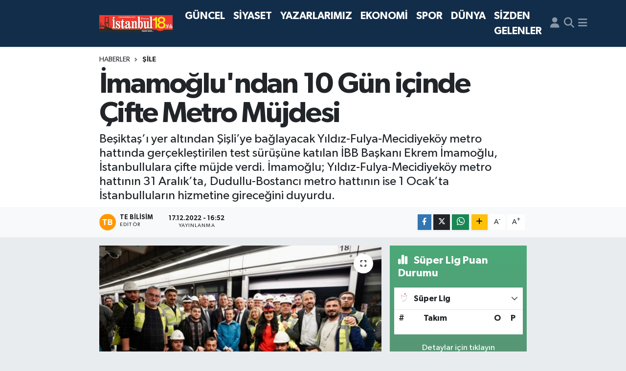

--- FILE ---
content_type: text/html; charset=UTF-8
request_url: https://www.istanbultimes.com.tr/imamoglundan-10-gun-icinde-cifte-metro-mujdesi
body_size: 21835
content:
<!DOCTYPE html>
<html lang="tr" data-theme="flow">
<head>
<link rel="dns-prefetch" href="//www.istanbultimes.com.tr">
<link rel="dns-prefetch" href="//istanbultimescomtr.teimg.com">
<link rel="dns-prefetch" href="//static.tebilisim.com">
<link rel="dns-prefetch" href="//pagead2.googlesyndication.com">
<link rel="dns-prefetch" href="//www.w3.org">
<link rel="dns-prefetch" href="//www.facebook.com">
<link rel="dns-prefetch" href="//x.com">
<link rel="dns-prefetch" href="//api.whatsapp.com">
<link rel="dns-prefetch" href="//www.linkedin.com">
<link rel="dns-prefetch" href="//pinterest.com">
<link rel="dns-prefetch" href="//t.me">
<link rel="dns-prefetch" href="//tebilisim.com">

    <meta charset="utf-8">
<title>İmamoğlu&#039;ndan 10 Gün içinde Çifte Metro Müjdesi - İstanbul Times - Anında Haberin Merkezi</title>
<meta name="description" content="Beşiktaş’ı yer altından Şişli’ye bağlayacak Yıldız-Fulya-Mecidiyeköy metro hattında gerçekleştirilen test sürüşüne katılan İBB Başkanı Ekrem İmamoğlu, İstanbullulara çifte müjde verdi. İmamoğlu; Yıldız-Fulya-Mecidiyeköy metro hattının 31 Aralık’ta, Dudullu-Bostancı metro hattının ise 1 Ocak’ta İstanbulluların hizmetine gireceğini duyurdu.">
<link rel="canonical" href="https://www.istanbultimes.com.tr/imamoglundan-10-gun-icinde-cifte-metro-mujdesi">
<meta name="viewport" content="width=device-width,initial-scale=1">
<meta name="X-UA-Compatible" content="IE=edge">
<meta name="robots" content="max-image-preview:large">
<meta name="theme-color" content="#122d4a">
<meta name="title" content="İmamoğlu&#039;ndan 10 Gün içinde Çifte Metro Müjdesi">
<meta name="articleSection" content="news">
<meta name="datePublished" content="2022-12-17T16:52:11+03:00">
<meta name="dateModified" content="2022-12-17T16:52:11+03:00">
<meta name="articleAuthor" content="TE Bilisim">
<meta name="author" content="TE Bilisim">
<link rel="amphtml" href="https://www.istanbultimes.com.tr/imamoglundan-10-gun-icinde-cifte-metro-mujdesi/amp">
<meta property="og:site_name" content="İstanbul Times">
<meta property="og:title" content="İmamoğlu&#039;ndan 10 Gün içinde Çifte Metro Müjdesi">
<meta property="og:description" content="Beşiktaş’ı yer altından Şişli’ye bağlayacak Yıldız-Fulya-Mecidiyeköy metro hattında gerçekleştirilen test sürüşüne katılan İBB Başkanı Ekrem İmamoğlu, İstanbullulara çifte müjde verdi. İmamoğlu; Yıldız-Fulya-Mecidiyeköy metro hattının 31 Aralık’ta, Dudullu-Bostancı metro hattının ise 1 Ocak’ta İstanbulluların hizmetine gireceğini duyurdu.">
<meta property="og:url" content="https://www.istanbultimes.com.tr/imamoglundan-10-gun-icinde-cifte-metro-mujdesi">
<meta property="og:image" content="https://istanbultimescomtr.teimg.com/istanbultimes-com-tr/images/haberler/2022/12/imamoglu_ndan_10_gun_icinde_cifte_metro_mujdesi_h54901_ecf40.jpg">
<meta property="og:type" content="article">
<meta property="og:article:published_time" content="2022-12-17T16:52:11+03:00">
<meta property="og:article:modified_time" content="2022-12-17T16:52:11+03:00">
<meta name="twitter:card" content="summary_large_image">
<meta name="twitter:title" content="İmamoğlu&#039;ndan 10 Gün içinde Çifte Metro Müjdesi">
<meta name="twitter:description" content="Beşiktaş’ı yer altından Şişli’ye bağlayacak Yıldız-Fulya-Mecidiyeköy metro hattında gerçekleştirilen test sürüşüne katılan İBB Başkanı Ekrem İmamoğlu, İstanbullulara çifte müjde verdi. İmamoğlu; Yıldız-Fulya-Mecidiyeköy metro hattının 31 Aralık’ta, Dudullu-Bostancı metro hattının ise 1 Ocak’ta İstanbulluların hizmetine gireceğini duyurdu.">
<meta name="twitter:image" content="https://istanbultimescomtr.teimg.com/istanbultimes-com-tr/images/haberler/2022/12/imamoglu_ndan_10_gun_icinde_cifte_metro_mujdesi_h54901_ecf40.jpg">
<meta name="twitter:url" content="https://www.istanbultimes.com.tr/imamoglundan-10-gun-icinde-cifte-metro-mujdesi">
<link rel="manifest" href="https://www.istanbultimes.com.tr/manifest.json?v=6.6.4" />
<link rel="preload" href="https://static.tebilisim.com/flow/assets/css/font-awesome/fa-solid-900.woff2" as="font" type="font/woff2" crossorigin />
<link rel="preload" href="https://static.tebilisim.com/flow/assets/css/font-awesome/fa-brands-400.woff2" as="font" type="font/woff2" crossorigin />
<link rel="preload" href="https://static.tebilisim.com/flow/assets/css/weather-icons/font/weathericons-regular-webfont.woff2" as="font" type="font/woff2" crossorigin />
<link rel="preload" href="https://static.tebilisim.com/flow/vendor/te/fonts/gibson/Gibson-Bold.woff2" as="font" type="font/woff2" crossorigin />
<link rel="preload" href="https://static.tebilisim.com/flow/vendor/te/fonts/gibson/Gibson-BoldItalic.woff2" as="font" type="font/woff2" crossorigin />
<link rel="preload" href="https://static.tebilisim.com/flow/vendor/te/fonts/gibson/Gibson-Italic.woff2" as="font" type="font/woff2" crossorigin />
<link rel="preload" href="https://static.tebilisim.com/flow/vendor/te/fonts/gibson/Gibson-Light.woff2" as="font" type="font/woff2" crossorigin />
<link rel="preload" href="https://static.tebilisim.com/flow/vendor/te/fonts/gibson/Gibson-LightItalic.woff2" as="font" type="font/woff2" crossorigin />
<link rel="preload" href="https://static.tebilisim.com/flow/vendor/te/fonts/gibson/Gibson-SemiBold.woff2" as="font" type="font/woff2" crossorigin />
<link rel="preload" href="https://static.tebilisim.com/flow/vendor/te/fonts/gibson/Gibson-SemiBoldItalic.woff2" as="font" type="font/woff2" crossorigin />
<link rel="preload" href="https://static.tebilisim.com/flow/vendor/te/fonts/gibson/Gibson.woff2" as="font" type="font/woff2" crossorigin />


<link rel="preload" as="style" href="https://static.tebilisim.com/flow/vendor/te/fonts/gibson.css?v=6.6.4">
<link rel="stylesheet" href="https://static.tebilisim.com/flow/vendor/te/fonts/gibson.css?v=6.6.4">

<style>:root {
        --te-link-color: #333;
        --te-link-hover-color: #000;
        --te-font: "Gibson";
        --te-secondary-font: "Gibson";
        --te-h1-font-size: 60px;
        --te-color: #122d4a;
        --te-hover-color: #194c82;
        --mm-ocd-width: 85%!important; /*  Mobil Menü Genişliği */
        --swiper-theme-color: var(--te-color)!important;
        --header-13-color: #ffc107;
    }</style><link rel="preload" as="style" href="https://static.tebilisim.com/flow/assets/vendor/bootstrap/css/bootstrap.min.css?v=6.6.4">
<link rel="stylesheet" href="https://static.tebilisim.com/flow/assets/vendor/bootstrap/css/bootstrap.min.css?v=6.6.4">
<link rel="preload" as="style" href="https://static.tebilisim.com/flow/assets/css/app6.6.4.min.css">
<link rel="stylesheet" href="https://static.tebilisim.com/flow/assets/css/app6.6.4.min.css">



<script type="application/ld+json">{"@context":"https:\/\/schema.org","@type":"WebSite","url":"https:\/\/www.istanbultimes.com.tr","potentialAction":{"@type":"SearchAction","target":"https:\/\/www.istanbultimes.com.tr\/arama?q={query}","query-input":"required name=query"}}</script>

<script type="application/ld+json">{"@context":"https:\/\/schema.org","@type":"NewsMediaOrganization","url":"https:\/\/www.istanbultimes.com.tr","name":"\u0130stanbul Times","logo":"https:\/\/istanbultimescomtr.teimg.com\/istanbultimes-com-tr\/uploads\/2025\/02\/logo-18.png"}</script>

<script type="application/ld+json">{"@context":"https:\/\/schema.org","@graph":[{"@type":"SiteNavigationElement","name":"Ana Sayfa","url":"https:\/\/www.istanbultimes.com.tr","@id":"https:\/\/www.istanbultimes.com.tr"},{"@type":"SiteNavigationElement","name":"G\u00dcNCEL","url":"https:\/\/www.istanbultimes.com.tr\/guncel","@id":"https:\/\/www.istanbultimes.com.tr\/guncel"},{"@type":"SiteNavigationElement","name":"S\u0130YASET","url":"https:\/\/www.istanbultimes.com.tr\/siyaset","@id":"https:\/\/www.istanbultimes.com.tr\/siyaset"},{"@type":"SiteNavigationElement","name":"YAZARLARIMIZ","url":"https:\/\/www.istanbultimes.com.tr\/yazarlarimiz","@id":"https:\/\/www.istanbultimes.com.tr\/yazarlarimiz"},{"@type":"SiteNavigationElement","name":"EKONOM\u0130","url":"https:\/\/www.istanbultimes.com.tr\/ekonomi","@id":"https:\/\/www.istanbultimes.com.tr\/ekonomi"},{"@type":"SiteNavigationElement","name":"SPOR","url":"https:\/\/www.istanbultimes.com.tr\/spor","@id":"https:\/\/www.istanbultimes.com.tr\/spor"},{"@type":"SiteNavigationElement","name":"D\u00dcNYA","url":"https:\/\/www.istanbultimes.com.tr\/dunya","@id":"https:\/\/www.istanbultimes.com.tr\/dunya"},{"@type":"SiteNavigationElement","name":"SA\u011eLIK","url":"https:\/\/www.istanbultimes.com.tr\/saglik","@id":"https:\/\/www.istanbultimes.com.tr\/saglik"},{"@type":"SiteNavigationElement","name":"YA\u015eAM","url":"https:\/\/www.istanbultimes.com.tr\/yasam","@id":"https:\/\/www.istanbultimes.com.tr\/yasam"},{"@type":"SiteNavigationElement","name":"TEKNOLOJ\u0130","url":"https:\/\/www.istanbultimes.com.tr\/teknoloji","@id":"https:\/\/www.istanbultimes.com.tr\/teknoloji"},{"@type":"SiteNavigationElement","name":"K\u00dcLT\u00dcR-SANAT","url":"https:\/\/www.istanbultimes.com.tr\/kultur-sanat","@id":"https:\/\/www.istanbultimes.com.tr\/kultur-sanat"},{"@type":"SiteNavigationElement","name":"\u0130L\u00c7ELER","url":"https:\/\/www.istanbultimes.com.tr\/ilceler","@id":"https:\/\/www.istanbultimes.com.tr\/ilceler"},{"@type":"SiteNavigationElement","name":"T\u00dcRK\u0130YE","url":"https:\/\/www.istanbultimes.com.tr\/turkiye","@id":"https:\/\/www.istanbultimes.com.tr\/turkiye"},{"@type":"SiteNavigationElement","name":"MAGAZ\u0130N","url":"https:\/\/www.istanbultimes.com.tr\/magazin","@id":"https:\/\/www.istanbultimes.com.tr\/magazin"},{"@type":"SiteNavigationElement","name":"YEREL","url":"https:\/\/www.istanbultimes.com.tr\/yerel","@id":"https:\/\/www.istanbultimes.com.tr\/yerel"},{"@type":"SiteNavigationElement","name":"Asayi\u015f ","url":"https:\/\/www.istanbultimes.com.tr\/asayis","@id":"https:\/\/www.istanbultimes.com.tr\/asayis"},{"@type":"SiteNavigationElement","name":"DENEME","url":"https:\/\/www.istanbultimes.com.tr\/deneme","@id":"https:\/\/www.istanbultimes.com.tr\/deneme"},{"@type":"SiteNavigationElement","name":"S\u0130ZDEN GELENLER","url":"https:\/\/www.istanbultimes.com.tr\/sizden-gelenler","@id":"https:\/\/www.istanbultimes.com.tr\/sizden-gelenler"},{"@type":"SiteNavigationElement","name":"\u0130leti\u015fim","url":"https:\/\/www.istanbultimes.com.tr\/iletisim","@id":"https:\/\/www.istanbultimes.com.tr\/iletisim"},{"@type":"SiteNavigationElement","name":"\u0130stanbul Rehberi","url":"https:\/\/www.istanbultimes.com.tr\/istanbul-rehberi","@id":"https:\/\/www.istanbultimes.com.tr\/istanbul-rehberi"},{"@type":"SiteNavigationElement","name":"\u0130stanbul E\u011flence Mekanlar\u0131","url":"https:\/\/www.istanbultimes.com.tr\/istanbul-eglence-mekanlari","@id":"https:\/\/www.istanbultimes.com.tr\/istanbul-eglence-mekanlari"},{"@type":"SiteNavigationElement","name":"\u0130stanbul Foto\u011fraflar\u0131","url":"https:\/\/www.istanbultimes.com.tr\/istanbul-fotograflari","@id":"https:\/\/www.istanbultimes.com.tr\/istanbul-fotograflari"},{"@type":"SiteNavigationElement","name":"\u0130stanbul Tarihi","url":"https:\/\/www.istanbultimes.com.tr\/istanbul-tarihi","@id":"https:\/\/www.istanbultimes.com.tr\/istanbul-tarihi"},{"@type":"SiteNavigationElement","name":"E-Gazete say\u0131lar\u0131","url":"https:\/\/www.istanbultimes.com.tr\/e-gazete-sayilari","@id":"https:\/\/www.istanbultimes.com.tr\/e-gazete-sayilari"},{"@type":"SiteNavigationElement","name":"\u0130stanbul M\u00fczeler","url":"https:\/\/www.istanbultimes.com.tr\/istanbul-muzeler","@id":"https:\/\/www.istanbultimes.com.tr\/istanbul-muzeler"},{"@type":"SiteNavigationElement","name":"\u0130stanbul Dini Mekanlar","url":"https:\/\/www.istanbultimes.com.tr\/istanbul-dini-mekanlar","@id":"https:\/\/www.istanbultimes.com.tr\/istanbul-dini-mekanlar"},{"@type":"SiteNavigationElement","name":"\u0130stanbul Tarihi Eserler","url":"https:\/\/www.istanbultimes.com.tr\/istanbul-tarihi-eserler","@id":"https:\/\/www.istanbultimes.com.tr\/istanbul-tarihi-eserler"},{"@type":"SiteNavigationElement","name":"\u0130stanbul \u0130l\u00e7eleri","url":"https:\/\/www.istanbultimes.com.tr\/istanbul-ilceleri","@id":"https:\/\/www.istanbultimes.com.tr\/istanbul-ilceleri"},{"@type":"SiteNavigationElement","name":"\u0130stanbul \u015eiirleri","url":"https:\/\/www.istanbultimes.com.tr\/istanbul-siirleri","@id":"https:\/\/www.istanbultimes.com.tr\/istanbul-siirleri"},{"@type":"SiteNavigationElement","name":"\u0130stanbul Nuf\u00fcs ve Demoktatif yap\u0131","url":"https:\/\/www.istanbultimes.com.tr\/istanbul-nufus-ve-demoktatif-yapi","@id":"https:\/\/www.istanbultimes.com.tr\/istanbul-nufus-ve-demoktatif-yapi"},{"@type":"SiteNavigationElement","name":"\u0130stanbul Yaz\u0131lar\u0131","url":"https:\/\/www.istanbultimes.com.tr\/istanbul-yazilari","@id":"https:\/\/www.istanbultimes.com.tr\/istanbul-yazilari"},{"@type":"SiteNavigationElement","name":"\u0130stanbul Mesire Yerleri","url":"https:\/\/www.istanbultimes.com.tr\/istanbul-mesire-yerleri","@id":"https:\/\/www.istanbultimes.com.tr\/istanbul-mesire-yerleri"},{"@type":"SiteNavigationElement","name":"\u0130stanbul K\u00fclt\u00fcr - Etkinlik","url":"https:\/\/www.istanbultimes.com.tr\/istanbul-kultur-etkinlik","@id":"https:\/\/www.istanbultimes.com.tr\/istanbul-kultur-etkinlik"},{"@type":"SiteNavigationElement","name":"\u0130stanbul Kent Rehberi","url":"https:\/\/www.istanbultimes.com.tr\/istanbul-kent-rehberi","@id":"https:\/\/www.istanbultimes.com.tr\/istanbul-kent-rehberi"},{"@type":"SiteNavigationElement","name":"\u0130stanbul Yeme \u0130\u00e7me","url":"https:\/\/www.istanbultimes.com.tr\/istanbul-yeme-icme","@id":"https:\/\/www.istanbultimes.com.tr\/istanbul-yeme-icme"},{"@type":"SiteNavigationElement","name":"\u0130stanbul Oteller","url":"https:\/\/www.istanbultimes.com.tr\/istanbul-oteller","@id":"https:\/\/www.istanbultimes.com.tr\/istanbul-oteller"},{"@type":"SiteNavigationElement","name":"\u0130stanbul Sinema","url":"https:\/\/www.istanbultimes.com.tr\/istanbul-sinema","@id":"https:\/\/www.istanbultimes.com.tr\/istanbul-sinema"},{"@type":"SiteNavigationElement","name":"\u0130stanbul Ula\u015f\u0131m","url":"https:\/\/www.istanbultimes.com.tr\/istanbul-ulasim","@id":"https:\/\/www.istanbultimes.com.tr\/istanbul-ulasim"},{"@type":"SiteNavigationElement","name":"Ba\u011fc\u0131lar'da Ramazan farkl\u0131 ya\u015fan\u0131r...","url":"https:\/\/www.istanbultimes.com.tr\/bagcilarda-ramazan-farkli-yasanir","@id":"https:\/\/www.istanbultimes.com.tr\/bagcilarda-ramazan-farkli-yasanir"},{"@type":"SiteNavigationElement","name":"\u00c7ET\u0130NER A.\u015e. YAYIN GRUBU","url":"https:\/\/www.istanbultimes.com.tr\/cetiner-as-yayin-grubu","@id":"https:\/\/www.istanbultimes.com.tr\/cetiner-as-yayin-grubu"},{"@type":"SiteNavigationElement","name":"test","url":"https:\/\/www.istanbultimes.com.tr\/test","@id":"https:\/\/www.istanbultimes.com.tr\/test"},{"@type":"SiteNavigationElement","name":"e-gazete ","url":"https:\/\/www.istanbultimes.com.tr\/e-gazete","@id":"https:\/\/www.istanbultimes.com.tr\/e-gazete"},{"@type":"SiteNavigationElement","name":"Yazarlar","url":"https:\/\/www.istanbultimes.com.tr\/yazarlar","@id":"https:\/\/www.istanbultimes.com.tr\/yazarlar"},{"@type":"SiteNavigationElement","name":"Foto Galeri","url":"https:\/\/www.istanbultimes.com.tr\/foto-galeri","@id":"https:\/\/www.istanbultimes.com.tr\/foto-galeri"},{"@type":"SiteNavigationElement","name":"Video Galeri","url":"https:\/\/www.istanbultimes.com.tr\/video","@id":"https:\/\/www.istanbultimes.com.tr\/video"},{"@type":"SiteNavigationElement","name":"Biyografiler","url":"https:\/\/www.istanbultimes.com.tr\/biyografi","@id":"https:\/\/www.istanbultimes.com.tr\/biyografi"},{"@type":"SiteNavigationElement","name":"Firma Rehberi","url":"https:\/\/www.istanbultimes.com.tr\/rehber","@id":"https:\/\/www.istanbultimes.com.tr\/rehber"},{"@type":"SiteNavigationElement","name":"Seri \u0130lanlar","url":"https:\/\/www.istanbultimes.com.tr\/ilan","@id":"https:\/\/www.istanbultimes.com.tr\/ilan"},{"@type":"SiteNavigationElement","name":"Vefatlar","url":"https:\/\/www.istanbultimes.com.tr\/vefat","@id":"https:\/\/www.istanbultimes.com.tr\/vefat"},{"@type":"SiteNavigationElement","name":"R\u00f6portajlar","url":"https:\/\/www.istanbultimes.com.tr\/roportaj","@id":"https:\/\/www.istanbultimes.com.tr\/roportaj"},{"@type":"SiteNavigationElement","name":"Anketler","url":"https:\/\/www.istanbultimes.com.tr\/anketler","@id":"https:\/\/www.istanbultimes.com.tr\/anketler"},{"@type":"SiteNavigationElement","name":"Obshtina Nikopol Bug\u00fcn, Yar\u0131n ve 1 Haftal\u0131k Hava Durumu Tahmini","url":"https:\/\/www.istanbultimes.com.tr\/obshtina-nikopol-hava-durumu","@id":"https:\/\/www.istanbultimes.com.tr\/obshtina-nikopol-hava-durumu"},{"@type":"SiteNavigationElement","name":"Obshtina Nikopol Namaz Vakitleri","url":"https:\/\/www.istanbultimes.com.tr\/obshtina-nikopol-namaz-vakitleri","@id":"https:\/\/www.istanbultimes.com.tr\/obshtina-nikopol-namaz-vakitleri"},{"@type":"SiteNavigationElement","name":"Puan Durumu ve Fikst\u00fcr","url":"https:\/\/www.istanbultimes.com.tr\/futbol\/st-super-lig-puan-durumu-ve-fikstur","@id":"https:\/\/www.istanbultimes.com.tr\/futbol\/st-super-lig-puan-durumu-ve-fikstur"}]}</script>

<script type="application/ld+json">{"@context":"https:\/\/schema.org","@type":"BreadcrumbList","itemListElement":[{"@type":"ListItem","position":1,"item":{"@type":"Thing","@id":"https:\/\/www.istanbultimes.com.tr","name":"Haberler"}}]}</script>
<script type="application/ld+json">{"@context":"https:\/\/schema.org","@type":"NewsArticle","headline":"\u0130mamo\u011flu'ndan 10 G\u00fcn i\u00e7inde \u00c7ifte Metro M\u00fcjdesi","articleSection":"\u015e\u0130LE","dateCreated":"2022-12-17T16:52:11+03:00","datePublished":"2022-12-17T16:52:11+03:00","dateModified":"2022-12-17T16:52:11+03:00","wordCount":596,"genre":"news","mainEntityOfPage":{"@type":"WebPage","@id":"https:\/\/www.istanbultimes.com.tr\/imamoglundan-10-gun-icinde-cifte-metro-mujdesi"},"articleBody":"<div dir=\"auto\"><strong><span style=\"color:#ff0000;\"><span style=\"font-size:18px;\"><span style=\"font-family:Arial, Helvetica, sans-serif\"><span style=\"background-color:#ffffff\">\u0130MAMO\u011eLU\u2019NDAN \u00c7\u0130FTE M\u00dcJDE: 31 ARALIK\u2019TA YILDIZ-MEC\u0130D\u0130YEK\u00d6Y,\u00a01 OCAK\u2019TA DUDULLU-BOSTANCI METRO HATLARI H\u0130ZMETE G\u0130R\u0130YOR<\/span><\/span><\/span><\/span><\/strong><\/div>\r\n\r\n<div dir=\"auto\"><\/div>\r\n\r\n<div dir=\"auto\"><span style=\"font-size:18px;\"><span style=\"color:#222222\"><span style=\"font-family:Arial, Helvetica, sans-serif\"><span style=\"background-color:#ffffff\">\u0130stanbul B\u00fcy\u00fck\u015fehir Belediye (\u0130BB) Ba\u015fkan\u0131 Ekrem \u0130mamo\u011flu, Mecidiyek\u00f6y-Mahmutbey metro hatt\u0131n\u0131n devam\u0131 niteli\u011findeki Y\u0131ld\u0131z-Fulya-Mecidiyek\u00f6y hatt\u0131nda ger\u00e7ekle\u015ftirilen test s\u00fcr\u00fc\u015f\u00fcne kat\u0131ld\u0131. Be\u015fikta\u015f Belediye Ba\u015fkan\u0131 R\u0131za Akpolat ile \u015ei\u015fli Belediye Ba\u015fkan\u0131 Muammer Keskin de y\u00f6nettikleri il\u00e7elerden ge\u00e7en hat incelemesi s\u0131ras\u0131nda \u0130mamo\u011flu\u2019na e\u015flik etti. \u0130mamo\u011flu, inceleme gezisi s\u0131ras\u0131nda \u0130BB Genel Sekreter Yard\u0131mc\u0131lar\u0131 Pelin Alpk\u00f6kin, Mahir Polat ve G\u00fcrkan Alpay\u2019dan \u00e7al\u0131\u015fmalarla ilgili bilgi ald\u0131. \u0130mamo\u011flu, Y\u0131ld\u0131z \u0130stasyonu\u2019ndan ba\u015flayacak test s\u00fcr\u00fc\u015f\u00fc \u00f6ncesinde, sosyal medya hesaplar\u0131ndan yapt\u0131\u011f\u0131 canl\u0131 yay\u0131nla kamuoyunu \u00e7al\u0131\u015fmalarla ilgili bilgilendirdi. <\/span><\/span><\/span><\/span><\/div>\r\n\r\n<div dir=\"auto\"><\/div>\r\n\r\n<div dir=\"auto\"><span style=\"font-size:18px;\"><strong><span style=\"color:#222222\"><span style=\"font-family:Arial, Helvetica, sans-serif\"><span style=\"background-color:#ffffff\">\u0130stanbul Times Haber Merkezi \/ H\u00fcseyin \u00c7etiner\u00a0 \/ Be\u015fikta\u015f - \u015ei\u015fli -\u0130stanbul\u00a0<\/span><\/span><\/span><\/strong><\/span><\/div>\r\n\r\n<div dir=\"auto\"><\/div>\r\n\r\n<div dir=\"auto\"><strong><span style=\"color:#ff0000;\"><span style=\"font-size:18px;\"><span style=\"font-family:Arial, Helvetica, sans-serif\"><span style=\"background-color:#ffffff\">BE\u015e\u0130KTA\u015e VE \u015e\u0130\u015eL\u0130 BELED\u0130YE BA\u015eKANLARI E\u015eL\u0130K ETT\u0130<\/span><\/span><\/span><\/span><\/strong><\/div>\r\n\r\n<div dir=\"auto\"><\/div>\r\n\r\n<div dir=\"auto\"><span style=\"font-size:18px;\"><span style=\"color:#222222\"><span style=\"font-family:Arial, Helvetica, sans-serif\"><span style=\"background-color:#ffffff\">\u201cBug\u00fcn Cumartesi g\u00fcn\u00fc, \u00f6zel bir yerdeyiz\u201d diyen \u0130mamo\u011flu, \u201c\u0130stanbul'un en derin istasyonlar\u0131ndan birindeyiz. Be\u015fikta\u015f s\u0131n\u0131rlar\u0131nday\u0131z. Be\u015fikta\u015f Belediye Ba\u015fkan\u0131m\u0131z ve \u015ei\u015fli Belediye Ba\u015fkan\u0131m\u0131zla beraber, ilk defa deneme turunu yapaca\u011f\u0131z. Yerin yakla\u015f\u0131k 75 metre derinli\u011finden, Y\u0131ld\u0131z'dan binece\u011fiz metromuza. Fulya dura\u011f\u0131ndan ge\u00e7ece\u011fiz ve buradan da Mecidiyek\u00f6y'e gidece\u011fiz. \u00c7ok \u00f6nemli bir hat. Malum, Mahmutbey-Mecidiyek\u00f6y hatt\u0131n\u0131 a\u00e7m\u0131\u015ft\u0131k. Ama Mecidiyek\u00f6y'den sonras\u0131yla ilgili, \u00f6zellikle Be\u015fikta\u015f Meydan\u0131'ndaki kaz\u0131 yakla\u015f\u0131k 6,5 y\u0131ld\u0131r s\u00fcr\u00fcyor. \u015eimdi orayla ilgili s\u00fcreci h\u0131zland\u0131r\u0131yoruz, ama bir gecikme olaca\u011f\u0131 i\u00e7in, biz orada daha pratik bir hamle yapt\u0131k. Oray\u0131 bypass ederek, Kabata\u015f'a do\u011fru \u00e7al\u0131\u015fmam\u0131z s\u00fcr\u00fcyor. \u0130n\u015fallah 2024\u2019\u00fcn ilk \u00e7eyre\u011finde de Y\u0131ld\u0131z'dan sonras\u0131n\u0131 direkt Kabata\u015f'a ba\u011flayaca\u011f\u0131z. Arkeolojik kaz\u0131yla ilgili s\u00fcre\u00e7leri de mutlaka vatanda\u015flar\u0131m\u0131zla payla\u015faca\u011f\u0131z\u201d ifadelerini kulland\u0131.<\/span><\/span><\/span><\/span><\/div>\r\n\r\n<div dir=\"auto\"><\/div>\r\n\r\n<div dir=\"auto\"><span style=\"font-size:18px;\"><span style=\"color:#ff0000;\"><span style=\"font-family:Arial, Helvetica, sans-serif\"><span style=\"background-color:#ffffff\"><strong>\u201cS\u00dcRPR\u0130ZLER\u0130M\u0130Z DEVAM EDECEK\u2026<\/strong><\/span><\/span><\/span><span style=\"color:#222222\"><span style=\"font-family:Arial, Helvetica, sans-serif\"><span style=\"background-color:#ffffff\">\u201d<\/span><\/span><\/span><\/span><\/div>\r\n\r\n<div dir=\"auto\"><\/div>\r\n\r\n<div dir=\"auto\"><span style=\"font-size:18px;\"><span style=\"color:#222222\"><span style=\"font-family:Arial, Helvetica, sans-serif\"><span style=\"background-color:#ffffff\">\u201cAma bug\u00fcn sevin\u00e7liyiz\u201d diyen \u0130mamo\u011flu, perondan ba\u015flay\u0131p tren i\u00e7inde devam ettirdi\u011fi a\u00e7\u0131klamalar\u0131n\u0131, \u201cY\u0131ld\u0131z\u2019dan, birazdan Fulya'n\u0131n da alt\u0131ndan ge\u00e7erek Mecidiyek\u00f6y Meydan\u0131\u2019na \u00e7\u0131km\u0131\u015f olaca\u011f\u0131z. \u00c7ok zor bir alan. Buradan farkl\u0131 vas\u0131talarla bazen 30-40 dakika gidilecek bir yeri, rahatl\u0131kla Barbaros Bulvar\u0131'ndan, Be\u015fikta\u015f'tan, \u00c7ar\u015f\u0131 i\u00e7inden buraya do\u011fru biraz y\u00fcr\u00fcy\u00fc\u015fle beraber geldi\u011finizde, kolayl\u0131kla art\u0131k hem Mahmutbey taraf\u0131na do\u011fru bir yolculu\u011fu hem de Mecidiyek\u00f6y'den di\u011fer aktarmalar\u0131, di\u011fer metrolar\u0131m\u0131zla ba\u011flant\u0131lar\u0131n\u0131 yapabileceksiniz. M\u00fcthi\u015f kolayl\u0131k olacak. Yo\u011fun bir \u00e7abayla bu s\u00fcreci toparlad\u0131k. 31 Aral\u0131k\u2019ta, \u00e7ok g\u00fczel bir a\u00e7\u0131l\u0131\u015fla da t\u00fcmden halk\u0131m\u0131z\u0131n hizmetiyle bulu\u015facak. S\u00fcrprizlerimiz devam edecek ve \u2018150 G\u00fcnde 150 Projeyi\u2019 bir g\u00fcn sonras\u0131nda bu sefer de Dudullu-Bostanc\u0131'y\u0131 a\u00e7arak tamamlayaca\u011f\u0131z. Bu m\u00fcjdeli haberi hem \u015ei\u015fli Belediye Ba\u015fkan\u0131m\u0131z Muammer Keskin'le hem de Be\u015fikta\u015f Belediye Ba\u015fkan\u0131m\u0131z R\u0131za Akpolat'la, b\u00fct\u00fcn \u0130stanbullu hem\u015fehrilerimle payla\u015fmak istedim. Hay\u0131rl\u0131 u\u011furlu olsun\u201d \u015feklinde noktalad\u0131. <\/span><\/span><\/span><\/span><\/div>\r\n\r\n<div dir=\"auto\"><\/div>\r\n\r\n<div dir=\"auto\"><span style=\"font-size:18px;\"><span style=\"color:#222222\"><span style=\"font-family:Arial, Helvetica, sans-serif\"><span style=\"background-color:#ffffff\">\u0130mamo\u011flu\u2019nun a\u00e7\u0131klamalar\u0131n\u0131n ard\u0131ndan Y\u0131ld\u0131z \u0130stasyonu\u2019ndan kalkan tren, Fulya \u0130stasyonu\u2019nu \u00fczerinden ge\u00e7erek, Mecidiyek\u00f6y \u0130stasyonu\u2019na ba\u015far\u0131yla ula\u015ft\u0131. <\/span><\/span><\/span><\/span><\/div>\r\n\r\n<div dir=\"auto\"><\/div>\r\n\r\n<div dir=\"auto\"><strong><span style=\"font-size:18px;\">Kaynak:\u0130stanbul Times Haber Ajans\u0131 (\u0130THA)\u00a0<\/span><\/strong><\/div>\r\n\r\n<div dir=\"auto\"><\/div>\r\n","description":"Be\u015fikta\u015f\u2019\u0131 yer alt\u0131ndan \u015ei\u015fli\u2019ye ba\u011flayacak Y\u0131ld\u0131z-Fulya-Mecidiyek\u00f6y metro hatt\u0131nda ger\u00e7ekle\u015ftirilen test s\u00fcr\u00fc\u015f\u00fcne kat\u0131lan \u0130BB Ba\u015fkan\u0131 Ekrem \u0130mamo\u011flu, \u0130stanbullulara \u00e7ifte m\u00fcjde verdi. \u0130mamo\u011flu; Y\u0131ld\u0131z-Fulya-Mecidiyek\u00f6y metro hatt\u0131n\u0131n 31 Aral\u0131k\u2019ta, Dudullu-Bostanc\u0131 metro hatt\u0131n\u0131n ise 1 Ocak\u2019ta \u0130stanbullular\u0131n hizmetine girece\u011fini duyurdu.","inLanguage":"tr-TR","keywords":[],"image":{"@type":"ImageObject","url":"https:\/\/istanbultimescomtr.teimg.com\/crop\/1280x720\/istanbultimes-com-tr\/images\/haberler\/2022\/12\/imamoglu_ndan_10_gun_icinde_cifte_metro_mujdesi_h54901_ecf40.jpg","width":"1280","height":"720","caption":"\u0130mamo\u011flu'ndan 10 G\u00fcn i\u00e7inde \u00c7ifte Metro M\u00fcjdesi"},"publishingPrinciples":"https:\/\/www.istanbultimes.com.tr\/gizlilik-sozlesmesi","isFamilyFriendly":"http:\/\/schema.org\/True","isAccessibleForFree":"http:\/\/schema.org\/True","publisher":{"@type":"Organization","name":"\u0130stanbul Times","image":"https:\/\/istanbultimescomtr.teimg.com\/istanbultimes-com-tr\/uploads\/2025\/02\/logo-18.png","logo":{"@type":"ImageObject","url":"https:\/\/istanbultimescomtr.teimg.com\/istanbultimes-com-tr\/uploads\/2025\/02\/logo-18.png","width":"640","height":"375"}},"author":{"@type":"Person","name":"TE Bilisim","honorificPrefix":"","jobTitle":"","url":null}}</script>





<style>
.mega-menu {z-index: 9999 !important;}
@media screen and (min-width: 1620px) {
    .container {width: 1280px!important; max-width: 1280px!important;}
    #ad_36 {margin-right: 15px !important;}
    #ad_9 {margin-left: 15px !important;}
}

@media screen and (min-width: 1325px) and (max-width: 1620px) {
    .container {width: 1100px!important; max-width: 1100px!important;}
    #ad_36 {margin-right: 100px !important;}
    #ad_9 {margin-left: 100px !important;}
}
@media screen and (min-width: 1295px) and (max-width: 1325px) {
    .container {width: 990px!important; max-width: 990px!important;}
    #ad_36 {margin-right: 165px !important;}
    #ad_9 {margin-left: 165px !important;}
}
@media screen and (min-width: 1200px) and (max-width: 1295px) {
    .container {width: 900px!important; max-width: 900px!important;}
    #ad_36 {margin-right: 210px !important;}
    #ad_9 {margin-left: 210px !important;}

}
</style><meta name="google-adsense-account" content="ca-pub-9764413220728752">
<script async src="https://pagead2.googlesyndication.com/pagead/js/adsbygoogle.js?client=ca-pub-9764413220728752" crossorigin="anonymous" type="31ebed24716e3bfbcef095cc-text/javascript"></script>






</head>




<body class="d-flex flex-column min-vh-100">

    
    

    <header class="header-5">
    <nav class="main-menu navbar navbar-expand navbar-dark bg-te-color shadow-sm py-2">
        <div class="container">
            <div class="d-lg-none">
                <a href="#menu" title="Ana Menü"><i class="fa fa-bars fa-lg text-white-50"></i></a>
            </div>
                        <a class="navbar-brand me-0" href="/" title="İstanbul Times">
                <img src="https://istanbultimescomtr.teimg.com/istanbultimes-com-tr/uploads/2025/02/logo-18.png" alt="İstanbul Times" width="150" height="40" class="light-mode img-fluid flow-logo">
<img src="https://istanbultimescomtr.teimg.com/istanbultimes-com-tr/uploads/2025/02/logo-18.png" alt="İstanbul Times" width="150" height="40" class="dark-mode img-fluid flow-logo d-none">

            </a>
                        <ul  class="main-menu navbar-nav me-auto d-none d-lg-inline-flex lead ms-3 fw-semibold">
        <li class="nav-item   ">
        <a href="/guncel" class="nav-link text-white" target="_self" title="GÜNCEL">GÜNCEL</a>
        
    </li>
        <li class="nav-item   ">
        <a href="/siyaset" class="nav-link text-white" target="_self" title="SİYASET">SİYASET</a>
        
    </li>
        <li class="nav-item   ">
        <a href="/yazarlarimiz" class="nav-link text-white" target="_self" title="YAZARLARIMIZ">YAZARLARIMIZ</a>
        
    </li>
        <li class="nav-item   ">
        <a href="/ekonomi" class="nav-link text-white" target="_self" title="EKONOMİ">EKONOMİ</a>
        
    </li>
        <li class="nav-item   ">
        <a href="/spor" class="nav-link text-white" target="_self" title="SPOR">SPOR</a>
        
    </li>
        <li class="nav-item   ">
        <a href="/dunya" class="nav-link text-white" target="_self" title="DÜNYA">DÜNYA</a>
        
    </li>
        <li class="nav-item   ">
        <a href="/sizden-gelenler" class="nav-link text-white" target="_self" title="SİZDEN GELENLER">SİZDEN GELENLER</a>
        
    </li>
    </ul>

            <ul class="navigation-menu navbar-nav d-flex align-items-center">
                <li class="nav-item d-none d-lg-block">
                    <a href="/member/login" class="nav-link p-0 ms-2" title="Üyelik Girişi" target="_blank">
                        <i class="fa fa-user fa-lg text-white-50"></i>
                    </a>
                </li>
                <li class="nav-item">
                    <a href="/arama" class="nav-link p-0 ms-2" title="Ara">
                        <i class="fa fa-search fa-lg text-white-50"></i>
                    </a>
                </li>
                
                <li class="nav-item dropdown d-none d-lg-block position-static">
                    <a class="nav-link p-0 ms-2 text-white-50" data-bs-toggle="dropdown" href="#" aria-haspopup="true" aria-expanded="false" title="Ana Menü"><i class="fa fa-bars fa-lg"></i></a>
                    <div class="mega-menu dropdown-menu dropdown-menu-end text-capitalize shadow-lg border-0 rounded-0">

    <div class="row g-3 small p-3">

                <div class="col">
            <div class="extra-sections bg-light p-3 border">
                <a href="https://www.istanbultimes.com.tr/istanbul-nobetci-eczaneler" title="Nöbetçi Eczaneler" class="d-block border-bottom pb-2 mb-2" target="_self"><i class="fa-solid fa-capsules me-2"></i>Nöbetçi Eczaneler</a>
<a href="https://www.istanbultimes.com.tr/istanbul-hava-durumu" title="Hava Durumu" class="d-block border-bottom pb-2 mb-2" target="_self"><i class="fa-solid fa-cloud-sun me-2"></i>Hava Durumu</a>
<a href="https://www.istanbultimes.com.tr/istanbul-namaz-vakitleri" title="Namaz Vakitleri" class="d-block border-bottom pb-2 mb-2" target="_self"><i class="fa-solid fa-mosque me-2"></i>Namaz Vakitleri</a>
<a href="https://www.istanbultimes.com.tr/istanbul-trafik-durumu" title="Trafik Durumu" class="d-block border-bottom pb-2 mb-2" target="_self"><i class="fa-solid fa-car me-2"></i>Trafik Durumu</a>
<a href="https://www.istanbultimes.com.tr/futbol/super-lig-puan-durumu-ve-fikstur" title="Süper Lig Puan Durumu ve Fikstür" class="d-block border-bottom pb-2 mb-2" target="_self"><i class="fa-solid fa-chart-bar me-2"></i>Süper Lig Puan Durumu ve Fikstür</a>
<a href="https://www.istanbultimes.com.tr/tum-mansetler" title="Tüm Manşetler" class="d-block border-bottom pb-2 mb-2" target="_self"><i class="fa-solid fa-newspaper me-2"></i>Tüm Manşetler</a>
<a href="https://www.istanbultimes.com.tr/sondakika-haberleri" title="Son Dakika Haberleri" class="d-block border-bottom pb-2 mb-2" target="_self"><i class="fa-solid fa-bell me-2"></i>Son Dakika Haberleri</a>

            </div>
        </div>
        
        <div class="col">
        <a href="/saglik" class="d-block border-bottom  pb-2 mb-2" target="_self" title="SAĞLIK">SAĞLIK</a>
            <a href="/yasam" class="d-block border-bottom  pb-2 mb-2" target="_self" title="YAŞAM">YAŞAM</a>
            <a href="/teknoloji" class="d-block border-bottom  pb-2 mb-2" target="_self" title="TEKNOLOJİ">TEKNOLOJİ</a>
            <a href="/kultur-sanat" class="d-block border-bottom  pb-2 mb-2" target="_self" title="KÜLTÜR-SANAT">KÜLTÜR-SANAT</a>
            <a href="/ilceler" class="d-block border-bottom  pb-2 mb-2" target="_self" title="İLÇELER">İLÇELER</a>
            <a href="/turkiye" class="d-block border-bottom  pb-2 mb-2" target="_self" title="TÜRKİYE">TÜRKİYE</a>
            <a href="/magazin" class="d-block  pb-2 mb-2" target="_self" title="MAGAZİN">MAGAZİN</a>
        </div><div class="col">
            <a href="/yerel" class="d-block border-bottom  pb-2 mb-2" target="_self" title="YEREL">YEREL</a>
            <a href="/asayis" class="d-block border-bottom  pb-2 mb-2" target="_self" title="Asayiş ">Asayiş </a>
            <a href="/deneme" class="d-block border-bottom  pb-2 mb-2" target="_self" title="DENEME">DENEME</a>
        </div>


    </div>

    <div class="p-3 bg-light">
                                                                                    </div>

    <div class="mega-menu-footer p-2 bg-te-color">
        <a class="dropdown-item text-white" href="/kunye" title="Künye"><i class="fa fa-id-card me-2"></i> Künye</a>
        <a class="dropdown-item text-white" href="/iletisim" title="İletişim"><i class="fa fa-envelope me-2"></i> İletişim</a>
        <a class="dropdown-item text-white" href="/rss-baglantilari" title="RSS Bağlantıları"><i class="fa fa-rss me-2"></i> RSS Bağlantıları</a>
        <a class="dropdown-item text-white" href="/member/login" title="Üyelik Girişi"><i class="fa fa-user me-2"></i> Üyelik Girişi</a>
    </div>


</div>

                </li>
            </ul>
        </div>
    </nav>
    <ul  class="mobile-categories d-lg-none list-inline bg-white">
        <li class="list-inline-item">
        <a href="/guncel" class="text-dark" target="_self" title="GÜNCEL">
                GÜNCEL
        </a>
    </li>
        <li class="list-inline-item">
        <a href="/siyaset" class="text-dark" target="_self" title="SİYASET">
                SİYASET
        </a>
    </li>
        <li class="list-inline-item">
        <a href="/yazarlarimiz" class="text-dark" target="_self" title="YAZARLARIMIZ">
                YAZARLARIMIZ
        </a>
    </li>
        <li class="list-inline-item">
        <a href="/ekonomi" class="text-dark" target="_self" title="EKONOMİ">
                EKONOMİ
        </a>
    </li>
        <li class="list-inline-item">
        <a href="/spor" class="text-dark" target="_self" title="SPOR">
                SPOR
        </a>
    </li>
        <li class="list-inline-item">
        <a href="/dunya" class="text-dark" target="_self" title="DÜNYA">
                DÜNYA
        </a>
    </li>
        <li class="list-inline-item">
        <a href="/sizden-gelenler" class="text-dark" target="_self" title="SİZDEN GELENLER">
                SİZDEN GELENLER
        </a>
    </li>
    </ul>


</header>






<main class="single overflow-hidden" style="min-height: 300px">

    
    <div class="infinite" data-show-advert="1">

    

    <div class="infinite-item d-block" data-id="54901" data-category-id="42" data-reference="TE\Archive\Models\Archive" data-json-url="/service/json/featured-infinite.json">

        

        <div class="post-header pt-3 bg-white">

    <div class="container">

        
        <nav class="meta-category d-flex justify-content-lg-start" style="--bs-breadcrumb-divider: url(&#34;data:image/svg+xml,%3Csvg xmlns='http://www.w3.org/2000/svg' width='8' height='8'%3E%3Cpath d='M2.5 0L1 1.5 3.5 4 1 6.5 2.5 8l4-4-4-4z' fill='%236c757d'/%3E%3C/svg%3E&#34;);" aria-label="breadcrumb">
        <ol class="breadcrumb mb-0">
            <li class="breadcrumb-item"><a href="https://www.istanbultimes.com.tr" class="breadcrumb_link" target="_self">Haberler</a></li>
            <li class="breadcrumb-item active fw-bold" aria-current="page"><a href="/sile" target="_self" class="breadcrumb_link text-dark" title="ŞİLE">ŞİLE</a></li>
        </ol>
</nav>

        <h1 class="h2 fw-bold text-lg-start headline my-2" itemprop="headline">İmamoğlu&#039;ndan 10 Gün içinde Çifte Metro Müjdesi</h1>
        
        <h2 class="lead text-lg-start text-dark my-2 description" itemprop="description">Beşiktaş’ı yer altından Şişli’ye bağlayacak Yıldız-Fulya-Mecidiyeköy metro hattında gerçekleştirilen test sürüşüne katılan İBB Başkanı Ekrem İmamoğlu, İstanbullulara çifte müjde verdi. İmamoğlu; Yıldız-Fulya-Mecidiyeköy metro hattının 31 Aralık’ta, Dudullu-Bostancı metro hattının ise 1 Ocak’ta İstanbulluların hizmetine gireceğini duyurdu.</h2>
        
        <div class="news-tags">
    </div>

    </div>

    <div class="bg-light py-1">
        <div class="container d-flex justify-content-between align-items-center">

            <div class="meta-author">
            <a href="/muhabir/3/te-bilisim" class="d-flex" title="TE Bilisim" target="_self">
            <img class="me-2 rounded-circle" width="34" height="34" src="[data-uri]"
                loading="lazy" alt="TE Bilisim">
            <div class="me-3 flex-column align-items-center justify-content-center">
                <div class="fw-bold text-dark">TE Bilisim</div>
                <div class="info text-dark">Editör</div>
            </div>
        </a>
    
    <div class="box">
    <time class="fw-bold">17.12.2022 - 16:52</time>
    <span class="info">Yayınlanma</span>
</div>

    
    
    

</div>


            <div class="share-area justify-content-end align-items-center d-none d-lg-flex">

    <div class="mobile-share-button-container mb-2 d-block d-md-none">
    <button class="btn btn-primary btn-sm rounded-0 shadow-sm w-100" onclick="if (!window.__cfRLUnblockHandlers) return false; handleMobileShare(event, 'İmamoğlu\&#039;ndan 10 Gün içinde Çifte Metro Müjdesi', 'https://www.istanbultimes.com.tr/imamoglundan-10-gun-icinde-cifte-metro-mujdesi')" title="Paylaş" data-cf-modified-31ebed24716e3bfbcef095cc-="">
        <i class="fas fa-share-alt me-2"></i>Paylaş
    </button>
</div>

<div class="social-buttons-new d-none d-md-flex justify-content-between">
    <a href="https://www.facebook.com/sharer/sharer.php?u=https%3A%2F%2Fwww.istanbultimes.com.tr%2Fimamoglundan-10-gun-icinde-cifte-metro-mujdesi" onclick="if (!window.__cfRLUnblockHandlers) return false; initiateDesktopShare(event, 'facebook')" class="btn btn-primary btn-sm rounded-0 shadow-sm me-1" title="Facebook'ta Paylaş" data-platform="facebook" data-share-url="https://www.istanbultimes.com.tr/imamoglundan-10-gun-icinde-cifte-metro-mujdesi" data-share-title="İmamoğlu&#039;ndan 10 Gün içinde Çifte Metro Müjdesi" rel="noreferrer nofollow noopener external" data-cf-modified-31ebed24716e3bfbcef095cc-="">
        <i class="fab fa-facebook-f"></i>
    </a>

    <a href="https://x.com/intent/tweet?url=https%3A%2F%2Fwww.istanbultimes.com.tr%2Fimamoglundan-10-gun-icinde-cifte-metro-mujdesi&text=%C4%B0mamo%C4%9Flu%27ndan+10+G%C3%BCn+i%C3%A7inde+%C3%87ifte+Metro+M%C3%BCjdesi" onclick="if (!window.__cfRLUnblockHandlers) return false; initiateDesktopShare(event, 'twitter')" class="btn btn-dark btn-sm rounded-0 shadow-sm me-1" title="X'de Paylaş" data-platform="twitter" data-share-url="https://www.istanbultimes.com.tr/imamoglundan-10-gun-icinde-cifte-metro-mujdesi" data-share-title="İmamoğlu&#039;ndan 10 Gün içinde Çifte Metro Müjdesi" rel="noreferrer nofollow noopener external" data-cf-modified-31ebed24716e3bfbcef095cc-="">
        <i class="fab fa-x-twitter text-white"></i>
    </a>

    <a href="https://api.whatsapp.com/send?text=%C4%B0mamo%C4%9Flu%27ndan+10+G%C3%BCn+i%C3%A7inde+%C3%87ifte+Metro+M%C3%BCjdesi+-+https%3A%2F%2Fwww.istanbultimes.com.tr%2Fimamoglundan-10-gun-icinde-cifte-metro-mujdesi" onclick="if (!window.__cfRLUnblockHandlers) return false; initiateDesktopShare(event, 'whatsapp')" class="btn btn-success btn-sm rounded-0 btn-whatsapp shadow-sm me-1" title="Whatsapp'ta Paylaş" data-platform="whatsapp" data-share-url="https://www.istanbultimes.com.tr/imamoglundan-10-gun-icinde-cifte-metro-mujdesi" data-share-title="İmamoğlu&#039;ndan 10 Gün içinde Çifte Metro Müjdesi" rel="noreferrer nofollow noopener external" data-cf-modified-31ebed24716e3bfbcef095cc-="">
        <i class="fab fa-whatsapp fa-lg"></i>
    </a>

    <div class="dropdown">
        <button class="dropdownButton btn btn-sm rounded-0 btn-warning border-none shadow-sm me-1" type="button" data-bs-toggle="dropdown" name="socialDropdownButton" title="Daha Fazla">
            <i id="icon" class="fa fa-plus"></i>
        </button>

        <ul class="dropdown-menu dropdown-menu-end border-0 rounded-1 shadow">
            <li>
                <a href="https://www.linkedin.com/sharing/share-offsite/?url=https%3A%2F%2Fwww.istanbultimes.com.tr%2Fimamoglundan-10-gun-icinde-cifte-metro-mujdesi" class="dropdown-item" onclick="if (!window.__cfRLUnblockHandlers) return false; initiateDesktopShare(event, 'linkedin')" data-platform="linkedin" data-share-url="https://www.istanbultimes.com.tr/imamoglundan-10-gun-icinde-cifte-metro-mujdesi" data-share-title="İmamoğlu&#039;ndan 10 Gün içinde Çifte Metro Müjdesi" rel="noreferrer nofollow noopener external" title="Linkedin" data-cf-modified-31ebed24716e3bfbcef095cc-="">
                    <i class="fab fa-linkedin text-primary me-2"></i>Linkedin
                </a>
            </li>
            <li>
                <a href="https://pinterest.com/pin/create/button/?url=https%3A%2F%2Fwww.istanbultimes.com.tr%2Fimamoglundan-10-gun-icinde-cifte-metro-mujdesi&description=%C4%B0mamo%C4%9Flu%27ndan+10+G%C3%BCn+i%C3%A7inde+%C3%87ifte+Metro+M%C3%BCjdesi&media=" class="dropdown-item" onclick="if (!window.__cfRLUnblockHandlers) return false; initiateDesktopShare(event, 'pinterest')" data-platform="pinterest" data-share-url="https://www.istanbultimes.com.tr/imamoglundan-10-gun-icinde-cifte-metro-mujdesi" data-share-title="İmamoğlu&#039;ndan 10 Gün içinde Çifte Metro Müjdesi" rel="noreferrer nofollow noopener external" title="Pinterest" data-cf-modified-31ebed24716e3bfbcef095cc-="">
                    <i class="fab fa-pinterest text-danger me-2"></i>Pinterest
                </a>
            </li>
            <li>
                <a href="https://t.me/share/url?url=https%3A%2F%2Fwww.istanbultimes.com.tr%2Fimamoglundan-10-gun-icinde-cifte-metro-mujdesi&text=%C4%B0mamo%C4%9Flu%27ndan+10+G%C3%BCn+i%C3%A7inde+%C3%87ifte+Metro+M%C3%BCjdesi" class="dropdown-item" onclick="if (!window.__cfRLUnblockHandlers) return false; initiateDesktopShare(event, 'telegram')" data-platform="telegram" data-share-url="https://www.istanbultimes.com.tr/imamoglundan-10-gun-icinde-cifte-metro-mujdesi" data-share-title="İmamoğlu&#039;ndan 10 Gün içinde Çifte Metro Müjdesi" rel="noreferrer nofollow noopener external" title="Telegram" data-cf-modified-31ebed24716e3bfbcef095cc-="">
                    <i class="fab fa-telegram-plane text-primary me-2"></i>Telegram
                </a>
            </li>
            <li class="border-0">
                <a class="dropdown-item" href="javascript:void(0)" onclick="if (!window.__cfRLUnblockHandlers) return false; printContent(event)" title="Yazdır" data-cf-modified-31ebed24716e3bfbcef095cc-="">
                    <i class="fas fa-print text-dark me-2"></i>
                    Yazdır
                </a>
            </li>
            <li class="border-0">
                <a class="dropdown-item" href="javascript:void(0)" onclick="if (!window.__cfRLUnblockHandlers) return false; copyURL(event, 'https://www.istanbultimes.com.tr/imamoglundan-10-gun-icinde-cifte-metro-mujdesi')" rel="noreferrer nofollow noopener external" title="Bağlantıyı Kopyala" data-cf-modified-31ebed24716e3bfbcef095cc-="">
                    <i class="fas fa-link text-dark me-2"></i>
                    Kopyala
                </a>
            </li>
        </ul>
    </div>
</div>

<script type="31ebed24716e3bfbcef095cc-text/javascript">
    var shareableModelId = 54901;
    var shareableModelClass = 'TE\\Archive\\Models\\Archive';

    function shareCount(id, model, platform, url) {
        fetch("https://www.istanbultimes.com.tr/sharecount", {
            method: 'POST',
            headers: {
                'Content-Type': 'application/json',
                'X-CSRF-TOKEN': document.querySelector('meta[name="csrf-token"]')?.getAttribute('content')
            },
            body: JSON.stringify({ id, model, platform, url })
        }).catch(err => console.error('Share count fetch error:', err));
    }

    function goSharePopup(url, title, width = 600, height = 400) {
        const left = (screen.width - width) / 2;
        const top = (screen.height - height) / 2;
        window.open(
            url,
            title,
            `width=${width},height=${height},left=${left},top=${top},resizable=yes,scrollbars=yes`
        );
    }

    async function handleMobileShare(event, title, url) {
        event.preventDefault();

        if (shareableModelId && shareableModelClass) {
            shareCount(shareableModelId, shareableModelClass, 'native_mobile_share', url);
        }

        const isAndroidWebView = navigator.userAgent.includes('Android') && !navigator.share;

        if (isAndroidWebView) {
            window.location.href = 'androidshare://paylas?title=' + encodeURIComponent(title) + '&url=' + encodeURIComponent(url);
            return;
        }

        if (navigator.share) {
            try {
                await navigator.share({ title: title, url: url });
            } catch (error) {
                if (error.name !== 'AbortError') {
                    console.error('Web Share API failed:', error);
                }
            }
        } else {
            alert("Bu cihaz paylaşımı desteklemiyor.");
        }
    }

    function initiateDesktopShare(event, platformOverride = null) {
        event.preventDefault();
        const anchor = event.currentTarget;
        const platform = platformOverride || anchor.dataset.platform;
        const webShareUrl = anchor.href;
        const contentUrl = anchor.dataset.shareUrl || webShareUrl;

        if (shareableModelId && shareableModelClass && platform) {
            shareCount(shareableModelId, shareableModelClass, platform, contentUrl);
        }

        goSharePopup(webShareUrl, platform ? platform.charAt(0).toUpperCase() + platform.slice(1) : "Share");
    }

    function copyURL(event, urlToCopy) {
        event.preventDefault();
        navigator.clipboard.writeText(urlToCopy).then(() => {
            alert('Bağlantı panoya kopyalandı!');
        }).catch(err => {
            console.error('Could not copy text: ', err);
            try {
                const textArea = document.createElement("textarea");
                textArea.value = urlToCopy;
                textArea.style.position = "fixed";
                document.body.appendChild(textArea);
                textArea.focus();
                textArea.select();
                document.execCommand('copy');
                document.body.removeChild(textArea);
                alert('Bağlantı panoya kopyalandı!');
            } catch (fallbackErr) {
                console.error('Fallback copy failed:', fallbackErr);
            }
        });
    }

    function printContent(event) {
        event.preventDefault();

        const triggerElement = event.currentTarget;
        const contextContainer = triggerElement.closest('.infinite-item') || document;

        const header      = contextContainer.querySelector('.post-header');
        const media       = contextContainer.querySelector('.news-section .col-lg-8 .inner, .news-section .col-lg-8 .ratio, .news-section .col-lg-8 iframe');
        const articleBody = contextContainer.querySelector('.article-text');

        if (!header && !media && !articleBody) {
            window.print();
            return;
        }

        let printHtml = '';
        
        if (header) {
            const titleEl = header.querySelector('h1');
            const descEl  = header.querySelector('.description, h2.lead');

            let cleanHeaderHtml = '<div class="printed-header">';
            if (titleEl) cleanHeaderHtml += titleEl.outerHTML;
            if (descEl)  cleanHeaderHtml += descEl.outerHTML;
            cleanHeaderHtml += '</div>';

            printHtml += cleanHeaderHtml;
        }

        if (media) {
            printHtml += media.outerHTML;
        }

        if (articleBody) {
            const articleClone = articleBody.cloneNode(true);
            articleClone.querySelectorAll('.post-flash').forEach(function (el) {
                el.parentNode.removeChild(el);
            });
            printHtml += articleClone.outerHTML;
        }
        const iframe = document.createElement('iframe');
        iframe.style.position = 'fixed';
        iframe.style.right = '0';
        iframe.style.bottom = '0';
        iframe.style.width = '0';
        iframe.style.height = '0';
        iframe.style.border = '0';
        document.body.appendChild(iframe);

        const frameWindow = iframe.contentWindow || iframe;
        const title = document.title || 'Yazdır';
        const headStyles = Array.from(document.querySelectorAll('link[rel="stylesheet"], style'))
            .map(el => el.outerHTML)
            .join('');

        iframe.onload = function () {
            try {
                frameWindow.focus();
                frameWindow.print();
            } finally {
                setTimeout(function () {
                    document.body.removeChild(iframe);
                }, 1000);
            }
        };

        const doc = frameWindow.document;
        doc.open();
        doc.write(`
            <!doctype html>
            <html lang="tr">
                <head>
<link rel="dns-prefetch" href="//www.istanbultimes.com.tr">
<link rel="dns-prefetch" href="//istanbultimescomtr.teimg.com">
<link rel="dns-prefetch" href="//static.tebilisim.com">
<link rel="dns-prefetch" href="//pagead2.googlesyndication.com">
<link rel="dns-prefetch" href="//www.w3.org">
<link rel="dns-prefetch" href="//www.facebook.com">
<link rel="dns-prefetch" href="//x.com">
<link rel="dns-prefetch" href="//api.whatsapp.com">
<link rel="dns-prefetch" href="//www.linkedin.com">
<link rel="dns-prefetch" href="//pinterest.com">
<link rel="dns-prefetch" href="//t.me">
<link rel="dns-prefetch" href="//tebilisim.com">
                    <meta charset="utf-8">
                    <title>${title}</title>
                    ${headStyles}
                    <style>
                        html, body {
                            margin: 0;
                            padding: 0;
                            background: #ffffff;
                        }
                        .printed-article {
                            margin: 0;
                            padding: 20px;
                            box-shadow: none;
                            background: #ffffff;
                        }
                    </style>
                </head>
                <body>
                    <div class="printed-article">
                        ${printHtml}
                    </div>
                </body>
            </html>
        `);
        doc.close();
    }

    var dropdownButton = document.querySelector('.dropdownButton');
    if (dropdownButton) {
        var icon = dropdownButton.querySelector('#icon');
        var parentDropdown = dropdownButton.closest('.dropdown');
        if (parentDropdown && icon) {
            parentDropdown.addEventListener('show.bs.dropdown', function () {
                icon.classList.remove('fa-plus');
                icon.classList.add('fa-minus');
            });
            parentDropdown.addEventListener('hide.bs.dropdown', function () {
                icon.classList.remove('fa-minus');
                icon.classList.add('fa-plus');
            });
        }
    }
</script>

    
        
            <a href="#" title="Metin boyutunu küçült" class="te-textDown btn btn-sm btn-white rounded-0 me-1">A<sup>-</sup></a>
            <a href="#" title="Metin boyutunu büyüt" class="te-textUp btn btn-sm btn-white rounded-0 me-1">A<sup>+</sup></a>

            
        

    
</div>



        </div>


    </div>


</div>




        <div class="container g-0 g-sm-4">

            <div class="news-section overflow-hidden mt-lg-3">
                <div class="row g-3">
                    <div class="col-lg-8">

                        <div class="inner">
    <a href="https://istanbultimescomtr.teimg.com/crop/1280x720/istanbultimes-com-tr/images/haberler/2022/12/imamoglu_ndan_10_gun_icinde_cifte_metro_mujdesi_h54901_ecf40.jpg" class="position-relative d-block" data-fancybox>
                        <div class="zoom-in-out m-3">
            <i class="fa fa-expand" style="font-size: 14px"></i>
        </div>
        <img class="img-fluid" src="https://istanbultimescomtr.teimg.com/crop/1280x720/istanbultimes-com-tr/images/haberler/2022/12/imamoglu_ndan_10_gun_icinde_cifte_metro_mujdesi_h54901_ecf40.jpg" alt="İmamoğlu&#039;ndan 10 Gün içinde Çifte Metro Müjdesi" width="860" height="504" loading="eager" fetchpriority="high" decoding="async" style="width:100%; aspect-ratio: 860 / 504;" />
            </a>
</div>





                        <div class="d-flex d-lg-none justify-content-between align-items-center p-2">

    <div class="mobile-share-button-container mb-2 d-block d-md-none">
    <button class="btn btn-primary btn-sm rounded-0 shadow-sm w-100" onclick="if (!window.__cfRLUnblockHandlers) return false; handleMobileShare(event, 'İmamoğlu\&#039;ndan 10 Gün içinde Çifte Metro Müjdesi', 'https://www.istanbultimes.com.tr/imamoglundan-10-gun-icinde-cifte-metro-mujdesi')" title="Paylaş" data-cf-modified-31ebed24716e3bfbcef095cc-="">
        <i class="fas fa-share-alt me-2"></i>Paylaş
    </button>
</div>

<div class="social-buttons-new d-none d-md-flex justify-content-between">
    <a href="https://www.facebook.com/sharer/sharer.php?u=https%3A%2F%2Fwww.istanbultimes.com.tr%2Fimamoglundan-10-gun-icinde-cifte-metro-mujdesi" onclick="if (!window.__cfRLUnblockHandlers) return false; initiateDesktopShare(event, 'facebook')" class="btn btn-primary btn-sm rounded-0 shadow-sm me-1" title="Facebook'ta Paylaş" data-platform="facebook" data-share-url="https://www.istanbultimes.com.tr/imamoglundan-10-gun-icinde-cifte-metro-mujdesi" data-share-title="İmamoğlu&#039;ndan 10 Gün içinde Çifte Metro Müjdesi" rel="noreferrer nofollow noopener external" data-cf-modified-31ebed24716e3bfbcef095cc-="">
        <i class="fab fa-facebook-f"></i>
    </a>

    <a href="https://x.com/intent/tweet?url=https%3A%2F%2Fwww.istanbultimes.com.tr%2Fimamoglundan-10-gun-icinde-cifte-metro-mujdesi&text=%C4%B0mamo%C4%9Flu%27ndan+10+G%C3%BCn+i%C3%A7inde+%C3%87ifte+Metro+M%C3%BCjdesi" onclick="if (!window.__cfRLUnblockHandlers) return false; initiateDesktopShare(event, 'twitter')" class="btn btn-dark btn-sm rounded-0 shadow-sm me-1" title="X'de Paylaş" data-platform="twitter" data-share-url="https://www.istanbultimes.com.tr/imamoglundan-10-gun-icinde-cifte-metro-mujdesi" data-share-title="İmamoğlu&#039;ndan 10 Gün içinde Çifte Metro Müjdesi" rel="noreferrer nofollow noopener external" data-cf-modified-31ebed24716e3bfbcef095cc-="">
        <i class="fab fa-x-twitter text-white"></i>
    </a>

    <a href="https://api.whatsapp.com/send?text=%C4%B0mamo%C4%9Flu%27ndan+10+G%C3%BCn+i%C3%A7inde+%C3%87ifte+Metro+M%C3%BCjdesi+-+https%3A%2F%2Fwww.istanbultimes.com.tr%2Fimamoglundan-10-gun-icinde-cifte-metro-mujdesi" onclick="if (!window.__cfRLUnblockHandlers) return false; initiateDesktopShare(event, 'whatsapp')" class="btn btn-success btn-sm rounded-0 btn-whatsapp shadow-sm me-1" title="Whatsapp'ta Paylaş" data-platform="whatsapp" data-share-url="https://www.istanbultimes.com.tr/imamoglundan-10-gun-icinde-cifte-metro-mujdesi" data-share-title="İmamoğlu&#039;ndan 10 Gün içinde Çifte Metro Müjdesi" rel="noreferrer nofollow noopener external" data-cf-modified-31ebed24716e3bfbcef095cc-="">
        <i class="fab fa-whatsapp fa-lg"></i>
    </a>

    <div class="dropdown">
        <button class="dropdownButton btn btn-sm rounded-0 btn-warning border-none shadow-sm me-1" type="button" data-bs-toggle="dropdown" name="socialDropdownButton" title="Daha Fazla">
            <i id="icon" class="fa fa-plus"></i>
        </button>

        <ul class="dropdown-menu dropdown-menu-end border-0 rounded-1 shadow">
            <li>
                <a href="https://www.linkedin.com/sharing/share-offsite/?url=https%3A%2F%2Fwww.istanbultimes.com.tr%2Fimamoglundan-10-gun-icinde-cifte-metro-mujdesi" class="dropdown-item" onclick="if (!window.__cfRLUnblockHandlers) return false; initiateDesktopShare(event, 'linkedin')" data-platform="linkedin" data-share-url="https://www.istanbultimes.com.tr/imamoglundan-10-gun-icinde-cifte-metro-mujdesi" data-share-title="İmamoğlu&#039;ndan 10 Gün içinde Çifte Metro Müjdesi" rel="noreferrer nofollow noopener external" title="Linkedin" data-cf-modified-31ebed24716e3bfbcef095cc-="">
                    <i class="fab fa-linkedin text-primary me-2"></i>Linkedin
                </a>
            </li>
            <li>
                <a href="https://pinterest.com/pin/create/button/?url=https%3A%2F%2Fwww.istanbultimes.com.tr%2Fimamoglundan-10-gun-icinde-cifte-metro-mujdesi&description=%C4%B0mamo%C4%9Flu%27ndan+10+G%C3%BCn+i%C3%A7inde+%C3%87ifte+Metro+M%C3%BCjdesi&media=" class="dropdown-item" onclick="if (!window.__cfRLUnblockHandlers) return false; initiateDesktopShare(event, 'pinterest')" data-platform="pinterest" data-share-url="https://www.istanbultimes.com.tr/imamoglundan-10-gun-icinde-cifte-metro-mujdesi" data-share-title="İmamoğlu&#039;ndan 10 Gün içinde Çifte Metro Müjdesi" rel="noreferrer nofollow noopener external" title="Pinterest" data-cf-modified-31ebed24716e3bfbcef095cc-="">
                    <i class="fab fa-pinterest text-danger me-2"></i>Pinterest
                </a>
            </li>
            <li>
                <a href="https://t.me/share/url?url=https%3A%2F%2Fwww.istanbultimes.com.tr%2Fimamoglundan-10-gun-icinde-cifte-metro-mujdesi&text=%C4%B0mamo%C4%9Flu%27ndan+10+G%C3%BCn+i%C3%A7inde+%C3%87ifte+Metro+M%C3%BCjdesi" class="dropdown-item" onclick="if (!window.__cfRLUnblockHandlers) return false; initiateDesktopShare(event, 'telegram')" data-platform="telegram" data-share-url="https://www.istanbultimes.com.tr/imamoglundan-10-gun-icinde-cifte-metro-mujdesi" data-share-title="İmamoğlu&#039;ndan 10 Gün içinde Çifte Metro Müjdesi" rel="noreferrer nofollow noopener external" title="Telegram" data-cf-modified-31ebed24716e3bfbcef095cc-="">
                    <i class="fab fa-telegram-plane text-primary me-2"></i>Telegram
                </a>
            </li>
            <li class="border-0">
                <a class="dropdown-item" href="javascript:void(0)" onclick="if (!window.__cfRLUnblockHandlers) return false; printContent(event)" title="Yazdır" data-cf-modified-31ebed24716e3bfbcef095cc-="">
                    <i class="fas fa-print text-dark me-2"></i>
                    Yazdır
                </a>
            </li>
            <li class="border-0">
                <a class="dropdown-item" href="javascript:void(0)" onclick="if (!window.__cfRLUnblockHandlers) return false; copyURL(event, 'https://www.istanbultimes.com.tr/imamoglundan-10-gun-icinde-cifte-metro-mujdesi')" rel="noreferrer nofollow noopener external" title="Bağlantıyı Kopyala" data-cf-modified-31ebed24716e3bfbcef095cc-="">
                    <i class="fas fa-link text-dark me-2"></i>
                    Kopyala
                </a>
            </li>
        </ul>
    </div>
</div>

<script type="31ebed24716e3bfbcef095cc-text/javascript">
    var shareableModelId = 54901;
    var shareableModelClass = 'TE\\Archive\\Models\\Archive';

    function shareCount(id, model, platform, url) {
        fetch("https://www.istanbultimes.com.tr/sharecount", {
            method: 'POST',
            headers: {
                'Content-Type': 'application/json',
                'X-CSRF-TOKEN': document.querySelector('meta[name="csrf-token"]')?.getAttribute('content')
            },
            body: JSON.stringify({ id, model, platform, url })
        }).catch(err => console.error('Share count fetch error:', err));
    }

    function goSharePopup(url, title, width = 600, height = 400) {
        const left = (screen.width - width) / 2;
        const top = (screen.height - height) / 2;
        window.open(
            url,
            title,
            `width=${width},height=${height},left=${left},top=${top},resizable=yes,scrollbars=yes`
        );
    }

    async function handleMobileShare(event, title, url) {
        event.preventDefault();

        if (shareableModelId && shareableModelClass) {
            shareCount(shareableModelId, shareableModelClass, 'native_mobile_share', url);
        }

        const isAndroidWebView = navigator.userAgent.includes('Android') && !navigator.share;

        if (isAndroidWebView) {
            window.location.href = 'androidshare://paylas?title=' + encodeURIComponent(title) + '&url=' + encodeURIComponent(url);
            return;
        }

        if (navigator.share) {
            try {
                await navigator.share({ title: title, url: url });
            } catch (error) {
                if (error.name !== 'AbortError') {
                    console.error('Web Share API failed:', error);
                }
            }
        } else {
            alert("Bu cihaz paylaşımı desteklemiyor.");
        }
    }

    function initiateDesktopShare(event, platformOverride = null) {
        event.preventDefault();
        const anchor = event.currentTarget;
        const platform = platformOverride || anchor.dataset.platform;
        const webShareUrl = anchor.href;
        const contentUrl = anchor.dataset.shareUrl || webShareUrl;

        if (shareableModelId && shareableModelClass && platform) {
            shareCount(shareableModelId, shareableModelClass, platform, contentUrl);
        }

        goSharePopup(webShareUrl, platform ? platform.charAt(0).toUpperCase() + platform.slice(1) : "Share");
    }

    function copyURL(event, urlToCopy) {
        event.preventDefault();
        navigator.clipboard.writeText(urlToCopy).then(() => {
            alert('Bağlantı panoya kopyalandı!');
        }).catch(err => {
            console.error('Could not copy text: ', err);
            try {
                const textArea = document.createElement("textarea");
                textArea.value = urlToCopy;
                textArea.style.position = "fixed";
                document.body.appendChild(textArea);
                textArea.focus();
                textArea.select();
                document.execCommand('copy');
                document.body.removeChild(textArea);
                alert('Bağlantı panoya kopyalandı!');
            } catch (fallbackErr) {
                console.error('Fallback copy failed:', fallbackErr);
            }
        });
    }

    function printContent(event) {
        event.preventDefault();

        const triggerElement = event.currentTarget;
        const contextContainer = triggerElement.closest('.infinite-item') || document;

        const header      = contextContainer.querySelector('.post-header');
        const media       = contextContainer.querySelector('.news-section .col-lg-8 .inner, .news-section .col-lg-8 .ratio, .news-section .col-lg-8 iframe');
        const articleBody = contextContainer.querySelector('.article-text');

        if (!header && !media && !articleBody) {
            window.print();
            return;
        }

        let printHtml = '';
        
        if (header) {
            const titleEl = header.querySelector('h1');
            const descEl  = header.querySelector('.description, h2.lead');

            let cleanHeaderHtml = '<div class="printed-header">';
            if (titleEl) cleanHeaderHtml += titleEl.outerHTML;
            if (descEl)  cleanHeaderHtml += descEl.outerHTML;
            cleanHeaderHtml += '</div>';

            printHtml += cleanHeaderHtml;
        }

        if (media) {
            printHtml += media.outerHTML;
        }

        if (articleBody) {
            const articleClone = articleBody.cloneNode(true);
            articleClone.querySelectorAll('.post-flash').forEach(function (el) {
                el.parentNode.removeChild(el);
            });
            printHtml += articleClone.outerHTML;
        }
        const iframe = document.createElement('iframe');
        iframe.style.position = 'fixed';
        iframe.style.right = '0';
        iframe.style.bottom = '0';
        iframe.style.width = '0';
        iframe.style.height = '0';
        iframe.style.border = '0';
        document.body.appendChild(iframe);

        const frameWindow = iframe.contentWindow || iframe;
        const title = document.title || 'Yazdır';
        const headStyles = Array.from(document.querySelectorAll('link[rel="stylesheet"], style'))
            .map(el => el.outerHTML)
            .join('');

        iframe.onload = function () {
            try {
                frameWindow.focus();
                frameWindow.print();
            } finally {
                setTimeout(function () {
                    document.body.removeChild(iframe);
                }, 1000);
            }
        };

        const doc = frameWindow.document;
        doc.open();
        doc.write(`
            <!doctype html>
            <html lang="tr">
                <head>
<link rel="dns-prefetch" href="//www.istanbultimes.com.tr">
<link rel="dns-prefetch" href="//istanbultimescomtr.teimg.com">
<link rel="dns-prefetch" href="//static.tebilisim.com">
<link rel="dns-prefetch" href="//pagead2.googlesyndication.com">
<link rel="dns-prefetch" href="//www.w3.org">
<link rel="dns-prefetch" href="//www.facebook.com">
<link rel="dns-prefetch" href="//x.com">
<link rel="dns-prefetch" href="//api.whatsapp.com">
<link rel="dns-prefetch" href="//www.linkedin.com">
<link rel="dns-prefetch" href="//pinterest.com">
<link rel="dns-prefetch" href="//t.me">
<link rel="dns-prefetch" href="//tebilisim.com">
                    <meta charset="utf-8">
                    <title>${title}</title>
                    ${headStyles}
                    <style>
                        html, body {
                            margin: 0;
                            padding: 0;
                            background: #ffffff;
                        }
                        .printed-article {
                            margin: 0;
                            padding: 20px;
                            box-shadow: none;
                            background: #ffffff;
                        }
                    </style>
                </head>
                <body>
                    <div class="printed-article">
                        ${printHtml}
                    </div>
                </body>
            </html>
        `);
        doc.close();
    }

    var dropdownButton = document.querySelector('.dropdownButton');
    if (dropdownButton) {
        var icon = dropdownButton.querySelector('#icon');
        var parentDropdown = dropdownButton.closest('.dropdown');
        if (parentDropdown && icon) {
            parentDropdown.addEventListener('show.bs.dropdown', function () {
                icon.classList.remove('fa-plus');
                icon.classList.add('fa-minus');
            });
            parentDropdown.addEventListener('hide.bs.dropdown', function () {
                icon.classList.remove('fa-minus');
                icon.classList.add('fa-plus');
            });
        }
    }
</script>

    
        
        <div class="google-news share-are text-end">

            <a href="#" title="Metin boyutunu küçült" class="te-textDown btn btn-sm btn-white rounded-0 me-1">A<sup>-</sup></a>
            <a href="#" title="Metin boyutunu büyüt" class="te-textUp btn btn-sm btn-white rounded-0 me-1">A<sup>+</sup></a>

            
        </div>
        

    
</div>


                        <div class="card border-0 rounded-0 mb-3">
                            <div class="article-text container-padding" data-text-id="54901" property="articleBody">
                                
                                <div dir="auto"><strong><span style="color:#ff0000;"><span style="font-size:18px;"><span style="font-family:Arial, Helvetica, sans-serif"><span style="background-color:#ffffff">İMAMOĞLU’NDAN ÇİFTE MÜJDE: 31 ARALIK’TA YILDIZ-MECİDİYEKÖY, 1 OCAK’TA DUDULLU-BOSTANCI METRO HATLARI HİZMETE GİRİYOR</span></span></span></span></strong></div>

<div dir="auto"></div>

<div dir="auto"><span style="font-size:18px;"><span style="color:#222222"><span style="font-family:Arial, Helvetica, sans-serif"><span style="background-color:#ffffff">İstanbul Büyükşehir Belediye (İBB) Başkanı Ekrem İmamoğlu, Mecidiyeköy-Mahmutbey metro hattının devamı niteliğindeki Yıldız-Fulya-Mecidiyeköy hattında gerçekleştirilen test sürüşüne katıldı. Beşiktaş Belediye Başkanı Rıza Akpolat ile Şişli Belediye Başkanı Muammer Keskin de yönettikleri ilçelerden geçen hat incelemesi sırasında İmamoğlu’na eşlik etti. İmamoğlu, inceleme gezisi sırasında İBB Genel Sekreter Yardımcıları Pelin Alpkökin, Mahir Polat ve Gürkan Alpay’dan çalışmalarla ilgili bilgi aldı. İmamoğlu, Yıldız İstasyonu’ndan başlayacak test sürüşü öncesinde, sosyal medya hesaplarından yaptığı canlı yayınla kamuoyunu çalışmalarla ilgili bilgilendirdi. </span></span></span></span></div>

<div dir="auto"></div>

<div dir="auto"><span style="font-size:18px;"><strong><span style="color:#222222"><span style="font-family:Arial, Helvetica, sans-serif"><span style="background-color:#ffffff">İstanbul Times Haber Merkezi / Hüseyin Çetiner  / Beşiktaş - Şişli -İstanbul </span></span></span></strong></span></div>

<div dir="auto"></div>

<div dir="auto"><strong><span style="color:#ff0000;"><span style="font-size:18px;"><span style="font-family:Arial, Helvetica, sans-serif"><span style="background-color:#ffffff">BEŞİKTAŞ VE ŞİŞLİ BELEDİYE BAŞKANLARI EŞLİK ETTİ</span></span></span></span></strong></div>

<div dir="auto"></div>

<div dir="auto"><span style="font-size:18px;"><span style="color:#222222"><span style="font-family:Arial, Helvetica, sans-serif"><span style="background-color:#ffffff">“Bugün Cumartesi günü, özel bir yerdeyiz” diyen İmamoğlu, “İstanbul'un en derin istasyonlarından birindeyiz. Beşiktaş sınırlarındayız. Beşiktaş Belediye Başkanımız ve Şişli Belediye Başkanımızla beraber, ilk defa deneme turunu yapacağız. Yerin yaklaşık 75 metre derinliğinden, Yıldız'dan bineceğiz metromuza. Fulya durağından geçeceğiz ve buradan da Mecidiyeköy'e gideceğiz. Çok önemli bir hat. Malum, Mahmutbey-Mecidiyeköy hattını açmıştık. Ama Mecidiyeköy'den sonrasıyla ilgili, özellikle Beşiktaş Meydanı'ndaki kazı yaklaşık 6,5 yıldır sürüyor. Şimdi orayla ilgili süreci hızlandırıyoruz, ama bir gecikme olacağı için, biz orada daha pratik bir hamle yaptık. Orayı bypass ederek, Kabataş'a doğru çalışmamız sürüyor. İnşallah 2024’ün ilk çeyreğinde de Yıldız'dan sonrasını direkt Kabataş'a bağlayacağız. Arkeolojik kazıyla ilgili süreçleri de mutlaka vatandaşlarımızla paylaşacağız” ifadelerini kullandı.</span></span></span></span></div>

<div dir="auto"></div>

<div dir="auto"><span style="font-size:18px;"><span style="color:#ff0000;"><span style="font-family:Arial, Helvetica, sans-serif"><span style="background-color:#ffffff"><strong>“SÜRPRİZLERİMİZ DEVAM EDECEK…</strong></span></span></span><span style="color:#222222"><span style="font-family:Arial, Helvetica, sans-serif"><span style="background-color:#ffffff">”</span></span></span></span></div>

<div dir="auto"></div>

<div dir="auto"><span style="font-size:18px;"><span style="color:#222222"><span style="font-family:Arial, Helvetica, sans-serif"><span style="background-color:#ffffff">“Ama bugün sevinçliyiz” diyen İmamoğlu, perondan başlayıp tren içinde devam ettirdiği açıklamalarını, “Yıldız’dan, birazdan Fulya'nın da altından geçerek Mecidiyeköy Meydanı’na çıkmış olacağız. Çok zor bir alan. Buradan farklı vasıtalarla bazen 30-40 dakika gidilecek bir yeri, rahatlıkla Barbaros Bulvarı'ndan, Beşiktaş'tan, Çarşı içinden buraya doğru biraz yürüyüşle beraber geldiğinizde, kolaylıkla artık hem Mahmutbey tarafına doğru bir yolculuğu hem de Mecidiyeköy'den diğer aktarmaları, diğer metrolarımızla bağlantılarını yapabileceksiniz. Müthiş kolaylık olacak. Yoğun bir çabayla bu süreci toparladık. 31 Aralık’ta, çok güzel bir açılışla da tümden halkımızın hizmetiyle buluşacak. Sürprizlerimiz devam edecek ve ‘150 Günde 150 Projeyi’ bir gün sonrasında bu sefer de Dudullu-Bostancı'yı açarak tamamlayacağız. Bu müjdeli haberi hem Şişli Belediye Başkanımız Muammer Keskin'le hem de Beşiktaş Belediye Başkanımız Rıza Akpolat'la, bütün İstanbullu hemşehrilerimle paylaşmak istedim. Hayırlı uğurlu olsun” şeklinde noktaladı. </span></span></span></span></div>

<div dir="auto"></div>

<div dir="auto"><span style="font-size:18px;"><span style="color:#222222"><span style="font-family:Arial, Helvetica, sans-serif"><span style="background-color:#ffffff">İmamoğlu’nun açıklamalarının ardından Yıldız İstasyonu’ndan kalkan tren, Fulya İstasyonu’nu üzerinden geçerek, Mecidiyeköy İstasyonu’na başarıyla ulaştı. </span></span></span></span></div>

<div dir="auto"></div>

<div dir="auto"><strong><span style="font-size:18px;">Kaynak:İstanbul Times Haber Ajansı (İTHA) </span></strong></div>

<div dir="auto"></div>
<div class="article-source py-3 small ">
                </div>

                                                                
                            </div>
                        </div>

                        <div class="editors-choice my-3">
        <div class="row g-2">
                            <div class="col-12">
                    <a class="d-block bg-te-color p-1" href="/afete-dayanakli-avcilar-icin-guclu-is-birligi" title="Afete Dayanaklı Avcılar İçin Güçlü İş Birliği" target="_self">
                        <div class="row g-1 align-items-center">
                            <div class="col-5 col-sm-3">
                                <img src="https://istanbultimescomtr.teimg.com/crop/250x150/istanbultimes-com-tr/uploads/2026/01/avcilar-1.jpeg" loading="lazy" width="860" height="504"
                                    alt="Afete Dayanaklı Avcılar İçin Güçlü İş Birliği" class="img-fluid">
                            </div>
                            <div class="col-7 col-sm-9">
                                <div class="post-flash-heading p-2 text-white">
                                    <span class="mini-title d-none d-md-inline">Editörün Seçtiği</span>
                                    <div class="h4 title-3-line mb-0 fw-bold lh-sm">
                                        Afete Dayanaklı Avcılar İçin Güçlü İş Birliği
                                    </div>
                                </div>
                            </div>
                        </div>
                    </a>
                </div>
                            <div class="col-12">
                    <a class="d-block bg-te-color p-1" href="/zeytinburnu-1453-dernegi-bayraga-saygi-aciklamasi-yapti" title="Zeytinburnu 1453 Derneği Bayrağa Saygı Açıklaması Yaptı" target="_self">
                        <div class="row g-1 align-items-center">
                            <div class="col-5 col-sm-3">
                                <img src="https://istanbultimescomtr.teimg.com/crop/250x150/istanbultimes-com-tr/uploads/2026/01/recep-keskin.jpg" loading="lazy" width="860" height="504"
                                    alt="Zeytinburnu 1453 Derneği Bayrağa Saygı Açıklaması Yaptı" class="img-fluid">
                            </div>
                            <div class="col-7 col-sm-9">
                                <div class="post-flash-heading p-2 text-white">
                                    <span class="mini-title d-none d-md-inline">Editörün Seçtiği</span>
                                    <div class="h4 title-3-line mb-0 fw-bold lh-sm">
                                        Zeytinburnu 1453 Derneği Bayrağa Saygı Açıklaması Yaptı
                                    </div>
                                </div>
                            </div>
                        </div>
                    </a>
                </div>
                            <div class="col-12">
                    <a class="d-block bg-te-color p-1" href="/saglik-bakani-prof-dr-kemal-memisoglu-esenyurtta" title="Sağlık Bakanı Prof. Dr. Kemal Memişoğlu Esenyurt’ta..." target="_self">
                        <div class="row g-1 align-items-center">
                            <div class="col-5 col-sm-3">
                                <img src="https://istanbultimescomtr.teimg.com/crop/250x150/istanbultimes-com-tr/uploads/2026/01/face-esenyurt-4.jpg" loading="lazy" width="860" height="504"
                                    alt="Sağlık Bakanı Prof. Dr. Kemal Memişoğlu Esenyurt’ta..." class="img-fluid">
                            </div>
                            <div class="col-7 col-sm-9">
                                <div class="post-flash-heading p-2 text-white">
                                    <span class="mini-title d-none d-md-inline">Editörün Seçtiği</span>
                                    <div class="h4 title-3-line mb-0 fw-bold lh-sm">
                                        Sağlık Bakanı Prof. Dr. Kemal Memişoğlu Esenyurt’ta...
                                    </div>
                                </div>
                            </div>
                        </div>
                    </a>
                </div>
                    </div>
    </div>





                        <div class="author-box my-3 p-3 bg-white">
        <div class="d-flex">
            <div class="flex-shrink-0">
                <a href="/muhabir/3/te-bilisim" title="TE Bilisim">
                    <img class="img-fluid rounded-circle" width="96" height="96"
                        src="[data-uri]" loading="lazy"
                        alt="TE Bilisim">
                </a>
            </div>
            <div class="flex-grow-1 align-self-center ms-3">
                <div class="text-dark small text-uppercase">Editör Hakkında</div>
                <div class="h4"><a href="/muhabir/3/te-bilisim" title="TE Bilisim">TE Bilisim</a></div>
                <div class="text-secondary small show-all-text mb-2"></div>

                <div class="social-buttons d-flex justify-content-start">
                                            <a href="/cdn-cgi/l/email-protection#fe8a9b9c9792978d9793cdc6be99939f9792d09d9193" class="btn btn-outline-dark btn-sm me-1 rounded-1" title="E-Mail" target="_blank"><i class="fa fa-envelope"></i></a>
                                                                                                                                        </div>

            </div>
        </div>
    </div>





                        <div class="related-news my-3 bg-white p-3">
    <div class="section-title d-flex mb-3 align-items-center">
        <div class="h2 lead flex-shrink-1 text-te-color m-0 text-nowrap fw-bold">Bunlar da ilginizi çekebilir</div>
        <div class="flex-grow-1 title-line ms-3"></div>
    </div>
    <div class="row g-3">
                <div class="col-6 col-lg-4">
            <a href="/sile-belediye-meclisinde-sert-tartismalar-bitmek-bilmiyor" title="Şİle Belediye Meclisinde Sert  Tartışmalar Bitmek Bilmiyor" target="_self">
                <img class="img-fluid" src="https://istanbultimescomtr.teimg.com/crop/250x150/istanbultimes-com-tr/uploads/2026/01/sile-foto.jpg" width="860" height="504" alt="Şİle Belediye Meclisinde Sert  Tartışmalar Bitmek Bilmiyor"></a>
                <h3 class="h5 mt-1">
                    <a href="/sile-belediye-meclisinde-sert-tartismalar-bitmek-bilmiyor" title="Şİle Belediye Meclisinde Sert  Tartışmalar Bitmek Bilmiyor" target="_self">Şİle Belediye Meclisinde Sert  Tartışmalar Bitmek Bilmiyor</a>
                </h3>
            </a>
        </div>
                <div class="col-6 col-lg-4">
            <a href="/gorulmeyen-gazete-den-uluslararasi-satrancta-bir-ilk" title="Görülmeyen Gazete&#039; den Uluslararası Satranç&#039;ta Bir ilk !" target="_self">
                <img class="img-fluid" src="https://istanbultimescomtr.teimg.com/crop/250x150/istanbultimes-com-tr/uploads/2025/10/saime-1.jpg" width="860" height="504" alt="Görülmeyen Gazete&#039; den Uluslararası Satranç&#039;ta Bir ilk !"></a>
                <h3 class="h5 mt-1">
                    <a href="/gorulmeyen-gazete-den-uluslararasi-satrancta-bir-ilk" title="Görülmeyen Gazete&#039; den Uluslararası Satranç&#039;ta Bir ilk !" target="_self">Görülmeyen Gazete&#039; den Uluslararası Satranç&#039;ta Bir ilk !</a>
                </h3>
            </a>
        </div>
                <div class="col-6 col-lg-4">
            <a href="/bakan-yumakli-silede" title="Bakan Yumaklı Şile&#039;de" target="_self">
                <img class="img-fluid" src="https://istanbultimescomtr.teimg.com/crop/250x150/istanbultimes-com-tr/uploads/2025/09/yumakli-1.jpg" width="860" height="504" alt="Bakan Yumaklı Şile&#039;de"></a>
                <h3 class="h5 mt-1">
                    <a href="/bakan-yumakli-silede" title="Bakan Yumaklı Şile&#039;de" target="_self">Bakan Yumaklı Şile&#039;de</a>
                </h3>
            </a>
        </div>
                <div class="col-6 col-lg-4">
            <a href="/silede-yasanan-sopali-kavgada-3-kisi-tutuklandi" title="Şile’de Yaşanan Sopalı Kavgada 3 Kişi Tutuklandı" target="_self">
                <img class="img-fluid" src="https://istanbultimescomtr.teimg.com/crop/250x150/istanbultimes-com-tr/uploads/2025/08/nurcan-1.jpg" width="860" height="504" alt="Şile’de Yaşanan Sopalı Kavgada 3 Kişi Tutuklandı"></a>
                <h3 class="h5 mt-1">
                    <a href="/silede-yasanan-sopali-kavgada-3-kisi-tutuklandi" title="Şile’de Yaşanan Sopalı Kavgada 3 Kişi Tutuklandı" target="_self">Şile’de Yaşanan Sopalı Kavgada 3 Kişi Tutuklandı</a>
                </h3>
            </a>
        </div>
                <div class="col-6 col-lg-4">
            <a href="/sile-yagli-guresleri-2-yil-aradan-sonra-yeniden-basladi" title="Şile Yağlı Güreşleri 2 Yıl Aradan Sonra Yeniden Başladı" target="_self">
                <img class="img-fluid" src="https://istanbultimescomtr.teimg.com/crop/250x150/istanbultimes-com-tr/uploads/2025/08/sile-gures-kapak.jpg" width="860" height="504" alt="Şile Yağlı Güreşleri 2 Yıl Aradan Sonra Yeniden Başladı"></a>
                <h3 class="h5 mt-1">
                    <a href="/sile-yagli-guresleri-2-yil-aradan-sonra-yeniden-basladi" title="Şile Yağlı Güreşleri 2 Yıl Aradan Sonra Yeniden Başladı" target="_self">Şile Yağlı Güreşleri 2 Yıl Aradan Sonra Yeniden Başladı</a>
                </h3>
            </a>
        </div>
                <div class="col-6 col-lg-4">
            <a href="/baskan-akgul-sile-belediyesine-seslendi" title="Başkan Akgül Şile Belediyesine Seslendi" target="_self">
                <img class="img-fluid" src="https://istanbultimescomtr.teimg.com/crop/250x150/istanbultimes-com-tr/uploads/2025/08/sile-ak-kapak.jpg" width="860" height="504" alt="Başkan Akgül Şile Belediyesine Seslendi"></a>
                <h3 class="h5 mt-1">
                    <a href="/baskan-akgul-sile-belediyesine-seslendi" title="Başkan Akgül Şile Belediyesine Seslendi" target="_self">Başkan Akgül Şile Belediyesine Seslendi</a>
                </h3>
            </a>
        </div>
            </div>
</div>


                        

                                                    <div id="comments" class="bg-white mb-3 p-3">

    
    <div>
        <div class="section-title d-flex mb-3 align-items-center">
            <div class="h2 lead flex-shrink-1 text-te-color m-0 text-nowrap fw-bold">Yorumlar </div>
            <div class="flex-grow-1 title-line ms-3"></div>
        </div>


        <form method="POST" action="https://www.istanbultimes.com.tr/comments/add" accept-charset="UTF-8" id="form_54901"><input name="_token" type="hidden" value="PtqP6AqMAcB7uEX5t3GR9NAF0G1cPwV5k5G9R3Uo">
        <div id="nova_honeypot_9l1bY8JasREb0G4N_wrap" style="display: none" aria-hidden="true">
        <input id="nova_honeypot_9l1bY8JasREb0G4N"
               name="nova_honeypot_9l1bY8JasREb0G4N"
               type="text"
               value=""
                              autocomplete="nope"
               tabindex="-1">
        <input name="valid_from"
               type="text"
               value="[base64]"
                              autocomplete="off"
               tabindex="-1">
    </div>
        <input name="reference_id" type="hidden" value="54901">
        <input name="reference_type" type="hidden" value="TE\Archive\Models\Archive">
        <input name="parent_id" type="hidden" value="0">


        <div class="form-row">
            <div class="form-group mb-3">
                <textarea class="form-control" rows="3" placeholder="Yorumlarınızı ve düşüncelerinizi bizimle paylaşın" required name="body" cols="50"></textarea>
            </div>
            <div class="form-group mb-3">
                <input class="form-control" placeholder="Adınız soyadınız" required name="name" type="text">
            </div>


            
            <div class="form-group mb-3">
                <button type="submit" class="btn btn-te-color add-comment" data-id="54901" data-reference="TE\Archive\Models\Archive">
                    <span class="spinner-border spinner-border-sm d-none"></span>
                    Gönder
                </button>
            </div>


        </div>

        
        </form>

        <div id="comment-area" class="comment_read_54901" data-post-id="54901" data-model="TE\Archive\Models\Archive" data-action="/comments/list" ></div>

        
    </div>
</div>

                        

                    </div>

                    <div class="col-lg-4">
                        <!-- SECONDARY SIDEBAR -->
                        <aside class="mb-3 bg-gradient-green league" data-widget-unique-key="puan_durumu_5" data-default-league="super-lig">
    <div class="section-title d-flex p-3 align-items-center">
        <h2 class="lead flex-shrink-1 text-te-color m-0 fw-bold">
            <div class="h4 lead text-start text-white m-0"><i class="fa-solid fa-chart-simple me-2"></i>
            Süper Lig Puan Durumu</div>
        </h2>
    </div>
    <div class="px-2 pb-2">

        <div class="card border-0 rounded-0">
            <div class="card-body p-0">

                <div class="custom-selectbox " onclick="if (!window.__cfRLUnblockHandlers) return false; toggleDropdown(this)" data-cf-modified-31ebed24716e3bfbcef095cc-="">

                    <div class="selected border-bottom">
                        <img src="https://www.istanbultimes.com.tr/themes/flow/assets/img/leagues/super-lig.png" alt="Süper Lig">
                        Süper Lig
                        <i class="fas fa-chevron-down"></i>
                    </div>
                    <ul class="bg-white overflow-widget border-bottom" style="height: 400px">
                                                <li class="border-bottom">
                            <a href="/futbol/super-lig-puan-durumu-ve-fikstur" title="Süper Lig Puan Durumu ve Fikstür" class="text-dark">
                                <img src="https://www.istanbultimes.com.tr/themes/flow/assets/img/leagues/super-lig.png" loading="lazy" width="54" height="54" alt="Süper Lig"> Süper Lig Puan Durumu ve Fikstür
                            </a>
                        </li>
                                                <li class="border-bottom">
                            <a href="/futbol/tff-1-lig-puan-durumu-ve-fikstur" title="TFF 1.Lig Puan Durumu ve Fikstür" class="text-dark">
                                <img src="https://www.istanbultimes.com.tr/themes/flow/assets/img/leagues/tff-1-lig.png" loading="lazy" width="54" height="54" alt="TFF 1.Lig"> TFF 1.Lig Puan Durumu ve Fikstür
                            </a>
                        </li>
                                                <li class="border-bottom">
                            <a href="/futbol/tff-2-lig-beyaz-puan-durumu-ve-fikstur" title="TFF 2.Lig Beyaz Grup Puan Durumu ve Fikstür" class="text-dark">
                                <img src="https://www.istanbultimes.com.tr/themes/flow/assets/img/leagues/tff-2-lig-beyaz.png" loading="lazy" width="54" height="54" alt="TFF 2.Lig Beyaz Grup"> TFF 2.Lig Beyaz Grup Puan Durumu ve Fikstür
                            </a>
                        </li>
                                                <li class="border-bottom">
                            <a href="/futbol/tff-2-lig-kirmizi-puan-durumu-ve-fikstur" title="TFF 2.Lig Kırmızı Grup Puan Durumu ve Fikstür" class="text-dark">
                                <img src="https://www.istanbultimes.com.tr/themes/flow/assets/img/leagues/tff-2-lig-kirmizi.png" loading="lazy" width="54" height="54" alt="TFF 2.Lig Kırmızı Grup"> TFF 2.Lig Kırmızı Grup Puan Durumu ve Fikstür
                            </a>
                        </li>
                                                <li class="border-bottom">
                            <a href="/futbol/tff-3-lig-1-grup-puan-durumu-ve-fikstur" title="TFF 3.Lig 1.Grup Puan Durumu ve Fikstür" class="text-dark">
                                <img src="https://www.istanbultimes.com.tr/themes/flow/assets/img/leagues/tff-3-lig-1-grup.png" loading="lazy" width="54" height="54" alt="TFF 3.Lig 1.Grup"> TFF 3.Lig 1.Grup Puan Durumu ve Fikstür
                            </a>
                        </li>
                                                <li class="border-bottom">
                            <a href="/futbol/tff-3-lig-2-grup-puan-durumu-ve-fikstur" title="TFF 3.Lig 2.Grup Puan Durumu ve Fikstür" class="text-dark">
                                <img src="https://www.istanbultimes.com.tr/themes/flow/assets/img/leagues/tff-3-lig-2-grup.png" loading="lazy" width="54" height="54" alt="TFF 3.Lig 2.Grup"> TFF 3.Lig 2.Grup Puan Durumu ve Fikstür
                            </a>
                        </li>
                                                <li class="border-bottom">
                            <a href="/futbol/tff-3-lig-3-grup-puan-durumu-ve-fikstur" title="TFF 3.Lig 3.Grup Puan Durumu ve Fikstür" class="text-dark">
                                <img src="https://www.istanbultimes.com.tr/themes/flow/assets/img/leagues/tff-3-lig-3-grup.png" loading="lazy" width="54" height="54" alt="TFF 3.Lig 3.Grup"> TFF 3.Lig 3.Grup Puan Durumu ve Fikstür
                            </a>
                        </li>
                                                <li class="border-bottom">
                            <a href="/futbol/tff-3-lig-4-grup-puan-durumu-ve-fikstur" title="TFF 3.Lig 4.Grup Puan Durumu ve Fikstür" class="text-dark">
                                <img src="https://www.istanbultimes.com.tr/themes/flow/assets/img/leagues/tff-3-lig-4-grup.png" loading="lazy" width="54" height="54" alt="TFF 3.Lig 4.Grup"> TFF 3.Lig 4.Grup Puan Durumu ve Fikstür
                            </a>
                        </li>
                                                <li class="border-bottom">
                            <a href="/futbol/bundesliga-puan-durumu-ve-fikstur" title="Almanya Bundesliga Puan Durumu ve Fikstür" class="text-dark">
                                <img src="https://www.istanbultimes.com.tr/themes/flow/assets/img/leagues/bundesliga.png" loading="lazy" width="54" height="54" alt="Almanya Bundesliga"> Almanya Bundesliga Puan Durumu ve Fikstür
                            </a>
                        </li>
                                                <li class="border-bottom">
                            <a href="/futbol/premier-lig-puan-durumu-ve-fikstur" title="İngiltere Premier Lig Puan Durumu ve Fikstür" class="text-dark">
                                <img src="https://www.istanbultimes.com.tr/themes/flow/assets/img/leagues/premier-lig.png" loading="lazy" width="54" height="54" alt="İngiltere Premier Lig"> İngiltere Premier Lig Puan Durumu ve Fikstür
                            </a>
                        </li>
                                                <li class="border-bottom">
                            <a href="/futbol/la-liga-puan-durumu-ve-fikstur" title="İspanya La Liga Puan Durumu ve Fikstür" class="text-dark">
                                <img src="https://www.istanbultimes.com.tr/themes/flow/assets/img/leagues/la-liga.png" loading="lazy" width="54" height="54" alt="İspanya La Liga"> İspanya La Liga Puan Durumu ve Fikstür
                            </a>
                        </li>
                                                <li class="border-bottom">
                            <a href="/futbol/serie-a-puan-durumu-ve-fikstur" title="İtalya Serie A Puan Durumu ve Fikstür" class="text-dark">
                                <img src="https://www.istanbultimes.com.tr/themes/flow/assets/img/leagues/serie-a.png" loading="lazy" width="54" height="54" alt="İtalya Serie A"> İtalya Serie A Puan Durumu ve Fikstür
                            </a>
                        </li>
                                                <li class="border-bottom">
                            <a href="/futbol/ligue-1-puan-durumu-ve-fikstur" title="Fransa Ligue 1 Puan Durumu ve Fikstür" class="text-dark">
                                <img src="https://www.istanbultimes.com.tr/themes/flow/assets/img/leagues/ligue-1.png" loading="lazy" width="54" height="54" alt="Fransa Ligue 1"> Fransa Ligue 1 Puan Durumu ve Fikstür
                            </a>
                        </li>
                                                <li class="border-bottom">
                            <a href="/futbol/azerbaijan-premyer-liqa-puan-durumu-ve-fikstur" title="Azerbaijan Premyer Liqa Puan Durumu ve Fikstür" class="text-dark">
                                <img src="https://www.istanbultimes.com.tr/themes/flow/assets/img/leagues/azerbaijan-premyer-liqa.png" loading="lazy" width="54" height="54" alt="Azerbaijan Premyer Liqa"> Azerbaijan Premyer Liqa Puan Durumu ve Fikstür
                            </a>
                        </li>
                                                <li class="border-bottom">
                            <a href="/futbol/uefa-sampiyonlar-ligi-puan-durumu-ve-fikstur" title="Şampiyonlar Ligi Puan Durumu ve Fikstür" class="text-dark">
                                <img src="https://www.istanbultimes.com.tr/themes/flow/assets/img/leagues/uefa-sampiyonlar-ligi.png" loading="lazy" width="54" height="54" alt="Şampiyonlar Ligi"> Şampiyonlar Ligi Puan Durumu ve Fikstür
                            </a>
                        </li>
                                                <li class="border-bottom">
                            <a href="/futbol/uefa-avrupa-ligi-puan-durumu-ve-fikstur" title="Avrupa Ligi Puan Durumu ve Fikstür" class="text-dark">
                                <img src="https://www.istanbultimes.com.tr/themes/flow/assets/img/leagues/uefa-avrupa-ligi.png" loading="lazy" width="54" height="54" alt="Avrupa Ligi"> Avrupa Ligi Puan Durumu ve Fikstür
                            </a>
                        </li>
                                                <li class="border-bottom">
                            <a href="/futbol/uefa-konferans-ligi-puan-durumu-ve-fikstur" title="Konferans Ligi Puan Durumu ve Fikstür" class="text-dark">
                                <img src="https://www.istanbultimes.com.tr/themes/flow/assets/img/leagues/uefa-konferans-ligi.png" loading="lazy" width="54" height="54" alt="Konferans Ligi"> Konferans Ligi Puan Durumu ve Fikstür
                            </a>
                        </li>
                                            </ul>
                </div>

                <div class="table-responsive">

                    <table class="table table-sm table-hover table-striped table-league">
                        <thead>
                            <tr>
                                <th class="border-0" style="width: 15px;text-align:right">#</th>
                                <th class="border-0" style="width: 30px"> </th>
                                <th class="border-0" style="text-align:left">Takım</th>
                                <th class="border-0" style="width: 10%;text-align:center">O</th>
                                <th class="border-0" style="width: 15%;text-align:center">P</th>
                            </tr>
                        </thead>
                        <tbody class="super-lig">
                                                    </tbody>
                    </table>
                </div>
            </div>
        </div>



    </div>

    <div class="text-center pb-2">
        <a href="/futbol/super-lig-puan-durumu-ve-fikstur" class="btn text-white bg-transparent border-0" title="Süper Lig Puan Durumu">Detaylar için tıklayın</a>
    </div>

</aside>
<aside class="fixture mb-3 bg-white p-3">
    <div class="section-title d-flex  align-items-center">
        <h2 class="lead flex-shrink-1 text-te-color m-0 fw-bold">
            <div class="title"><i class="fa-solid fa-clock me-2"></i>Süper Lig Fikstür</div>
        </h2>
        <div class="flex-grow-1 title-line mx-3"></div>
        <div class="flex-shrink-1">
            <a href="/futbol/super-lig-puan-durumu-ve-fikstur" title="Süper Lig Fikstür" class="text-te-color"><i class="fa fa-ellipsis-h fa-lg"></i></a>
        </div>
    </div>
    <div class="pt-4">

                <ul class="list-unstyled mb-3">
                        <li class="fw-bold text-dark">23 Ocak, Cuma</li>
                        <li class="d-flex align-items-center justify-content-between py-1 ">
                <div class="d-flex align-items-center me-3" style="letter-spacing:-.5px">
                    <span>Trabzonspor - Kasımpaşa</span>
                </div>
                <span class="badge rounded-0 py-2 bg-gradient-green  " style="width: 50px;">2-1</span>
            </li>
                    </ul>
                <ul class="list-unstyled mb-3">
                        <li class="fw-bold text-dark">Dün</li>
                        <li class="d-flex align-items-center justify-content-between py-1  border-bottom ">
                <div class="d-flex align-items-center me-3" style="letter-spacing:-.5px">
                    <span>Kayserispor - Başakşehir</span>
                </div>
                <span class="badge rounded-0 py-2 bg-gradient-green  " style="width: 50px;">0-3</span>
            </li>
                        <li class="d-flex align-items-center justify-content-between py-1  border-bottom ">
                <div class="d-flex align-items-center me-3" style="letter-spacing:-.5px">
                    <span>Samsunspor - Kocaelispor</span>
                </div>
                <span class="badge rounded-0 py-2 bg-gradient-green  " style="width: 50px;">0-0</span>
            </li>
                        <li class="d-flex align-items-center justify-content-between py-1 ">
                <div class="d-flex align-items-center me-3" style="letter-spacing:-.5px">
                    <span>Fatih Karagümrük - Galatasaray</span>
                </div>
                <span class="badge rounded-0 py-2 bg-gradient-green  " style="width: 50px;">1-3</span>
            </li>
                    </ul>
                <ul class="list-unstyled mb-3">
                        <li class="fw-bold text-dark">Bugün</li>
                        <li class="d-flex align-items-center justify-content-between py-1  border-bottom ">
                <div class="d-flex align-items-center me-3" style="letter-spacing:-.5px">
                    <span>Gaziantep FK - Konyaspor</span>
                </div>
                <span class="badge rounded-0 py-2 bg-gradient-green  " style="width: 50px;">1-1</span>
            </li>
                        <li class="d-flex align-items-center justify-content-between py-1  border-bottom ">
                <div class="d-flex align-items-center me-3" style="letter-spacing:-.5px">
                    <span>Antalyaspor - Gençlerbirliği</span>
                </div>
                <span class="badge rounded-0 py-2 bg-gradient-green  " style="width: 50px;">2-1</span>
            </li>
                        <li class="d-flex align-items-center justify-content-between py-1  border-bottom ">
                <div class="d-flex align-items-center me-3" style="letter-spacing:-.5px">
                    <span>Rizespor - Alanyaspor</span>
                </div>
                <span class="badge rounded-0 py-2 bg-gradient-green  " style="width: 50px;">1-1</span>
            </li>
                        <li class="d-flex align-items-center justify-content-between py-1 ">
                <div class="d-flex align-items-center me-3" style="letter-spacing:-.5px">
                    <span>Fenerbahçe - Göztepe</span>
                </div>
                <span class="badge rounded-0 py-2  bg-dark  " style="width: 50px;">20:00</span>
            </li>
                    </ul>
                <ul class="list-unstyled mb-3">
                        <li class="fw-bold text-dark">26 Ocak, Pazartesi</li>
                        <li class="d-flex align-items-center justify-content-between py-1 ">
                <div class="d-flex align-items-center me-3" style="letter-spacing:-.5px">
                    <span>Eyüpspor - Beşiktaş</span>
                </div>
                <span class="badge rounded-0 py-2  bg-dark  " style="width: 50px;">20:00</span>
            </li>
                    </ul>
        
    </div>
</aside>
<aside class="social-media-widget mb-3 fw-bold" data-widget-unique-key="sosyal_medya_sayfalarim_8">
                                </aside>

                    </div>

                </div>
            </div>
        </div>

                    <a href="" class="d-none pagination__next"></a>
            </div>



</div>


</main>


<footer class="mt-auto">

                    <div id="footer" class="bg-white">
    <div class="container">
        <div class="row py-4 align-items-center">
            <div class="logo-area col-lg-3 mb-4 mb-lg-0 text-center text-lg-start">
                <a href="/" title="İstanbul Times">
                    <img src="https://istanbultimescomtr.teimg.com/istanbultimes-com-tr/uploads/2025/02/logo-18.png" alt="İstanbul Times" width="150" height="40" class="light-mode img-fluid flow-logo">
<img src="https://istanbultimescomtr.teimg.com/istanbultimes-com-tr/uploads/2025/02/logo-18.png" alt="İstanbul Times" width="150" height="40" class="dark-mode img-fluid flow-logo d-none">

                </a>
            </div>

            <div class="col-lg-9 social-buttons text-center text-lg-end">
                
            </div>

        </div>
                <div class="footer-menu py-3 small">
            <nav class="row g-3">
                <div class="col-6 col-lg-3"><a href="https://www.istanbultimes.com.tr/istanbul-nobetci-eczaneler" title="Nöbetçi Eczaneler" class="text-dark pb-2 border-bottom d-block" target="_self"><i class="fa-solid fa-capsules me-2 text-danger"></i>Nöbetçi Eczaneler</a></div>
<div class="col-6 col-lg-3"><a href="https://www.istanbultimes.com.tr/istanbul-hava-durumu" title="Hava Durumu" class="text-dark pb-2 border-bottom d-block" target="_self"><i class="fa-solid fa-cloud-sun me-2 text-danger"></i>Hava Durumu</a></div>
<div class="col-6 col-lg-3"><a href="https://www.istanbultimes.com.tr/istanbul-namaz-vakitleri" title="Namaz Vakitleri" class="text-dark pb-2 border-bottom d-block" target="_self"><i class="fa-solid fa-mosque me-2 text-danger"></i>Namaz Vakitleri</a></div>
<div class="col-6 col-lg-3"><a href="https://www.istanbultimes.com.tr/istanbul-trafik-durumu" title="Trafik Durumu" class="text-dark pb-2 border-bottom d-block" target="_self"><i class="fa-solid fa-car me-2 text-danger"></i>Trafik Durumu</a></div>
<div class="col-6 col-lg-3"><a href="https://www.istanbultimes.com.tr/futbol/super-lig-puan-durumu-ve-fikstur" title="Süper Lig Puan Durumu ve Fikstür" class="text-dark pb-2 border-bottom d-block" target="_self"><i class="fa-solid fa-chart-bar me-2 text-danger"></i>Süper Lig Puan Durumu ve Fikstür</a></div>
<div class="col-6 col-lg-3"><a href="https://www.istanbultimes.com.tr/tum-mansetler" title="Tüm Manşetler" class="text-dark pb-2 border-bottom d-block" target="_self"><i class="fa-solid fa-newspaper me-2 text-danger"></i>Tüm Manşetler</a></div>
<div class="col-6 col-lg-3"><a href="https://www.istanbultimes.com.tr/sondakika-haberleri" title="Son Dakika Haberleri" class="text-dark pb-2 border-bottom d-block" target="_self"><i class="fa-solid fa-bell me-2 text-danger"></i>Son Dakika Haberleri</a></div>
<div class="col-6 col-lg-3"><a href="https://www.istanbultimes.com.tr/arsiv" title="Haber Arşivi" class="text-dark pb-2 border-bottom d-block" target="_self"><i class="fa-solid fa-folder-open me-2 text-danger"></i>Haber Arşivi</a></div>

            </nav>
        </div>
                <div class="mobile-apps text-center pb-3">
            
        </div>


    </div>
</div>


<div class="copyright py-3 bg-gradient-te">
    <div class="container">
        <div class="row small align-items-center">
            <div class="col-lg-8 d-flex justify-content-evenly justify-content-lg-start align-items-center mb-3 mb-lg-0">
                <div class="footer-rss">
                    <a href="/rss" class="btn btn-light btn-sm me-3 text-nowrap" title="RSS" target="_self"><i class="fa fa-rss text-warning me-1"></i> RSS</a>
                </div>
                <div class="text-white text-center text-lg-start copyright-text">Copyright © 2024. Her hakkı saklıdır.</div>
            </div>
            <hr class="d-block d-lg-none">
            <div class="col-lg-4">
                <div class="text-white-50 text-center text-lg-end">
                    Haber Yazılımı: <a href="https://tebilisim.com/haber-yazilimi" target="_blank" class="text-white" title="haber yazılımı, haber sistemi, haber scripti">TE Bilişim</a>
                </div>
            </div>
        </div>
    </div>
</div>


        
    </footer>

    <a href="#" class="go-top mini-title">
        <i class="fa fa-long-arrow-up" aria-hidden="true"></i>
        <div class="text-uppercase">Üst</div>
    </a>

    <style>
        .go-top {
            position: fixed;
            background: var(--te-color);
            right: 1%;
            bottom: -100px;
            color: #fff;
            width: 40px;
            text-align: center;
            margin-left: -20px;
            padding-top: 10px;
            padding-bottom: 15px;
            border-radius: 100px;
            z-index: 50;
            opacity: 0;
            transition: .3s ease all;
        }

        /* Görünür hali */
        .go-top.show {
            opacity: 1;
            bottom: 10%;
        }
    </style>

    <script data-cfasync="false" src="/cdn-cgi/scripts/5c5dd728/cloudflare-static/email-decode.min.js"></script><script type="31ebed24716e3bfbcef095cc-text/javascript">
        // Scroll'a göre göster/gizle
    window.addEventListener('scroll', function () {
    const button = document.querySelector('.go-top');
    if (window.scrollY > window.innerHeight) {
        button.classList.add('show');
    } else {
        button.classList.remove('show');
    }
    });

    // Tıklanınca yukarı kaydır
    document.querySelector('.go-top').addEventListener('click', function (e) {
    e.preventDefault();
    window.scrollTo({ top: 0, behavior: 'smooth' });
    });
    </script>

    <nav id="mobile-menu" class="fw-bold">
    <ul>
        <li class="mobile-extra py-3 text-center border-bottom d-flex justify-content-evenly">
                                                                                                                    </li>

        <li class="Selected"><a href="/" title="Ana Sayfa"><i class="fa fa-home me-2 text-te-color"></i>Ana Sayfa</a>
        </li>
        <li><span><i class="fa fa-folder me-2 text-te-color"></i>Kategoriler</span>
            <ul >
    </ul>

        </li>
                <li><a href="/foto-galeri" title="Foto Galeri"><i class="fa fa-camera me-2 text-te-color"></i> Foto Galeri</a></li>
                        <li><a href="/video" title="Video"><i class="fa fa-video me-2 text-te-color"></i> Video</a></li>
                        <li><a href="/yazarlar"  title="Yazarlar"><i class="fa fa-pen-nib me-2 text-te-color"></i> Yazarlar</a></li>
                        <li><a href="/rehber"  title="Firma Rehberi"><i class="fa fa-store me-2 text-te-color"></i> Firma Rehberi</a></li>
                        <li><a href="/ilan"  title="Seri İlan"><i class="fa fa-bullhorn me-2 text-te-color"></i> Seri İlan</a></li>
                        <li><a href="/roportaj"  title="Röportaj"><i class="fa fa-microphone me-2 text-te-color"></i> Röportaj</a></li>
                        <li><a href="/biyografi"  title="Biyografi"><i class="fa fa-users me-2 text-te-color"></i> Biyografi</a></li>
                        <li><a href="/anketler"  title="Anketler"><i class="fa fa-chart-bar me-2 text-te-color"></i> Anketler</a></li>
        
        <li><a href="/kunye" title="Künye"><i class="fa fa-id-card me-2 text-te-color"></i>Künye</a></li>
        <li><a href="/iletisim" title="İletişim"><i class="fa fa-envelope me-2  text-te-color"></i>İletişim</a></li>
                <li><span><i class="fa fa-folder me-2 text-te-color"></i>Servisler</span>
            <ul class="text-nowrap">
                <li><a href="https://www.istanbultimes.com.tr/istanbul-nobetci-eczaneler" title="Nöbetçi Eczaneler" target="_self"><i class="fa-solid fa-capsules me-2 text-te-color"></i>Nöbetçi Eczaneler</a></li>
<li><a href="https://www.istanbultimes.com.tr/istanbul-hava-durumu" title="Hava Durumu" target="_self"><i class="fa-solid fa-cloud-sun me-2 text-te-color"></i>Hava Durumu</a></li>
<li><a href="https://www.istanbultimes.com.tr/istanbul-namaz-vakitleri" title="Namaz Vakitleri" target="_self"><i class="fa-solid fa-mosque me-2 text-te-color"></i>Namaz Vakitleri</a></li>
<li><a href="https://www.istanbultimes.com.tr/istanbul-trafik-durumu" title="Trafik Durumu" target="_self"><i class="fa-solid fa-car me-2 text-te-color"></i>Trafik Durumu</a></li>
<li><a href="https://www.istanbultimes.com.tr/futbol/super-lig-puan-durumu-ve-fikstur" title="Süper Lig Puan Durumu ve Fikstür" target="_self"><i class="fa-solid fa-chart-bar me-2 text-te-color"></i>Süper Lig Puan Durumu ve Fikstür</a></li>
<li><a href="https://www.istanbultimes.com.tr/tum-mansetler" title="Tüm Manşetler" target="_self"><i class="fa-solid fa-newspaper me-2 text-te-color"></i>Tüm Manşetler</a></li>
<li><a href="https://www.istanbultimes.com.tr/sondakika-haberleri" title="Son Dakika Haberleri" target="_self"><i class="fa-solid fa-bell me-2 text-te-color"></i>Son Dakika Haberleri</a></li>
<li><a href="https://www.istanbultimes.com.tr/arsiv" title="Haber Arşivi" target="_self"><i class="fa-solid fa-folder-open me-2 text-te-color"></i>Haber Arşivi</a></li>

            </ul>
        </li>
            </ul>
    <a id="menu_close" title="Kapat" class="position-absolute" href="#"><i class="fa fa-times text-secondary"></i></a>
</nav>



    <!-- EXTERNAL LINK MODAL -->
<div class="modal fade" id="external-link" tabindex="-1" aria-labelledby="external-modal" aria-hidden="true" data-url="https://www.istanbultimes.com.tr">
    <div class="modal-dialog modal-dialog-centered">
        <div class="modal-content text-center rounded-0">
            <div class="modal-header">
                <img src="https://istanbultimescomtr.teimg.com/istanbultimes-com-tr/uploads/2025/02/logo-18.png" alt="İstanbul Times" width="70px" height="40" class="light-mode img-fluid flow-logo">
                <a type="button" class="btn-close" data-bs-dismiss="modal" aria-label="Close"></a>
            </div>
            <div class="modal-body">
                <h3 class="modal-title fs-5" id="external-modal">Web sitemizden ayrılıyorsunuz</h3>
                <p class="text-danger external-url"></p>
                <p class="my-3">Bu bağlantı sizi <strong>https://www.istanbultimes.com.tr</strong> dışındaki bir siteye yönlendiriyor.</p>
            </div>
            <div class="modal-footer justify-content-center">
                <a class="btn rounded-0 btn-dark" id="stayBtn" data-bs-dismiss="modal">Sayfada Kal</a>
                <a class="btn rounded-0 btn-danger" id="continueBtn" data-bs-dismiss="modal">Devam Et</a>
            </div>
        </div>
    </div>
</div>

<script type="31ebed24716e3bfbcef095cc-text/javascript">
// External Link Modal
document.addEventListener('DOMContentLoaded', (event) => {
    const siteUrl = TE.setting.url;
    //const allowedDomain = siteUrl.replace(/(^\w+:|^)\/\//, '').replace(/^www\./, '');
    const thisDomain = siteUrl.replace(/(^\w+:|^)\/\//, '').replace(/^www\./, '');


    const allowedDomains = [thisDomain, 'tebilisim.com', 'teimg.com'];


    const modal = document.getElementById("external-link");
    const stayBtn = document.getElementById("stayBtn");
    const continueBtn = document.getElementById("continueBtn");
    let pendingUrl = '';

    $(document).on('click', '.article-text a', function (e) {
         if ($(this).data('template') === 'theme.flow::views.ajax-template.editors') {
            return;
        }
        const url = new URL(this.href);
        const linkHostname = url.hostname.replace(/^www\./, '');


        const isAllowedDomain = allowedDomains.some(domain => {
            return linkHostname === domain || linkHostname.endsWith(`.${domain}`);
        })

        //if (linkHostname !== allowedDomain) {
        if (!isAllowedDomain) {
            e.preventDefault();
            pendingUrl = this.href;
            document.querySelector('.external-url').innerHTML = this.href;
            var myModal = new bootstrap.Modal(document.getElementById('external-link'));
            myModal.show();
        }
    });

    stayBtn.addEventListener('click', () => {

    });

    continueBtn.addEventListener('click', () => {
        modal.style.display = "none";
        $('.modal-backdrop').remove();
        window.open(pendingUrl, '_blank');
    });
});
</script>


<script type="31ebed24716e3bfbcef095cc-text/javascript">
    // Tables include in table - responsive div
    document.addEventListener('DOMContentLoaded', function () {
        const tables = document.querySelectorAll('table');

        tables.forEach(table => {
            const div = document.createElement('div');
            div.classList.add('table-responsive');
            table.parentNode.insertBefore(div, table);
            div.appendChild(table);
        });
    });
</script>


    <link rel="stylesheet" href="https://www.istanbultimes.com.tr/vendor/te/plugins/advert/css/advert-public.css?v=6.6.4">
<link rel="stylesheet" href="https://www.istanbultimes.com.tr/vendor/te/packages/fancybox/jquery.fancybox.min.css?v=6.6.4">
<link rel="preload" as="script" href="https://static.tebilisim.com/flow/assets/vendor/jquery/jquery.min.js?v=6.6.4">
<link rel="preload" as="script" href="https://static.tebilisim.com/flow/assets/js/app6.6.4.min.js?v=6.6.4">

<script type="31ebed24716e3bfbcef095cc-text/javascript">
                var TE = TE || {};
                TE = {"setting":{"url":"https:\/\/www.istanbultimes.com.tr","theme":"flow","language":"tr","dark_mode":"0","fixed_menu":"1","show_hit":"0","logo":"https:\/\/istanbultimescomtr.teimg.com\/istanbultimes-com-tr\/uploads\/2025\/02\/logo-18.png","logo_dark":"https:\/\/istanbultimescomtr.teimg.com\/istanbultimes-com-tr\/uploads\/2025\/02\/logo-18.png","image_alt_tag_as_title":"0","analytic_id":null},"routes":[]};
            </script><script type="31ebed24716e3bfbcef095cc-text/javascript">
                    TE.routes.hit = "\/bigdata\/hit.json";
                </script><script type="31ebed24716e3bfbcef095cc-text/javascript">
                var Service = Service || {};
                Service = {"routes":{"url":"\/service"}};
                TE.lang = {"health_failed":"TE servis sunucusuna eri\u015filemiyor","title":"Servisler","weather":{"status":"Hava Durumu sayfalar\u0131 etkin","title":"Hava Durumu","widget_title":":city Hava Durumu","description":"%city% Hava Durumu, Bug\u00fcn, Yar\u0131n, 5 G\u00fcnl\u00fck %city% Hava Durumu Tahmini, %city% Haftal\u0131k ve Ayl\u0131k Hava Durumu De\u011ferleri"},"leagues":{"status":"Spor sayfalar\u0131 etkin","title":"Puan Durumu","description":"%league% puan durumu ve fikst\u00fcr sayfas\u0131nda s\u0131ralama, puanlar, ma\u00e7 detaylar\u0131, form grafikleri ve gelecekteki ma\u00e7 programlar\u0131na kolayca ula\u015fabilirsiniz.","teams":"Tak\u0131m","pl":"O","pts":"P","diff":"Av","show_all":"T\u00fcm\u00fc","hide":"Gizle","championsleague":"UEFA \u015eamp. Ligi","uefa":"UEFA Avr. Ligi","fall":"D\u00fc\u015fme Hatt\u0131","fixture":"Fikst\u00fcr","primary_league":"Varsay\u0131lan Lig","primary_league_note":"Futbol puan durumu ve fikst\u00fcr i\u00e7in varsay\u0131lan lig: <strong>:league<\/strong>"},"currencies":{"title":"Piyasalar","status":"D\u00f6viz \u00e7evirici sayfalar\u0131 etkin","description":":n :name Ka\u00e7 TL? Fiyat\u0131 ne kadar oldu? :n :name Ne Kadar Eder? :name fiyatlar\u0131 :sitename sitemizde. :name fiyatlar\u0131n\u0131n g\u00fcncel al\u0131\u015f sat\u0131\u015f bilgilerine bu sayfadan ula\u015fabilirsiniz","how_much_money":":n :parite Ka\u00e7 TL?","how_much_money_1":":parite Ka\u00e7 TL?","how_much_money_2":":n:parite Ne Kadar, Ka\u00e7 TL?","how_much_money_3":":n :parite Ka\u00e7 TL, Ne Kadar Eder?"},"prayertimes":{"status":"Namaz Vakitleri sayfalar\u0131 etkin","title":"Namaz Vakitleri","seo_title":":city Namaz Vakitleri","widget_title":":city Namaz Vakitleri","description":"%city% namaz vakitleri, %city% namaz vakti, ayl\u0131k namaz vakitleri, sabah, g\u00fcne\u015f,\u00f6\u011fle, ikindi, ak\u015fam ve yats\u0131 ezan vakti","monthly_prayertimes":":city Ayl\u0131k Namaz Vakitleri","imsakiye_simple_title":":city \u0130msakiye","imsakiye_title":":city Ramazan \u0130msakiyesi (:year)","imsakiye_description":":city imsakiye :year, :city imsakiyesi, :city iftar vakti, :city iftar saati, :city imsak vakti, :city imsak saati, :city iftara ne kadar kald\u0131?"},"social-counter":{"title":"Sosyal Medya Sayfalar\u0131m","description":""},"pharmacy":{"status":"N\u00f6bet\u00e7i Eczaneler sayfalar\u0131 etkin","title":"N\u00f6bet\u00e7i Eczaneler","widget_title":":city N\u00f6bet\u00e7i Eczaneler","description":"%state% %city% n\u00f6bet\u00e7i eczaneler,%city% n\u00f6bet\u00e7i eczaneleri,%city% bug\u00fcn a\u00e7\u0131k olan n\u00f6bet\u00e7i eczaneler, %state% %city% hangi eczane n\u00f6bet\u00e7i,%city% bug\u00fcn n\u00f6bet\u00e7i eczane hangisi","other_cities":":state Di\u011fer \u0130l\u00e7eler","route_to_this_location":"Yol Tarifi Al","note_1":"<strong>G\u00fcncel N\u00f6bet\u00e7i Eczaneler.<\/strong> Her eczane gece boyunca a\u00e7\u0131k olmayabilir, baz\u0131lar\u0131 sadece gerekti\u011finde a\u00e7\u0131k kalabilir veya beklenmedik durumlar nedeniyle n\u00f6bete gelemeyebilir. Bu nedenle, yola \u00e7\u0131kmadan \u00f6nce eczanenin a\u00e7\u0131k oldu\u011funu telefon arac\u0131l\u0131\u011f\u0131yla teyit etmeniz iyi bir fikir olacakt\u0131r."},"widget_google_trends":"Google Trend Haberler","widget_google_trends_note":"Ger\u00e7ek Zamanl\u0131 Arama Trendleri son 24 saat i\u00e7inde Google y\u00fczeylerinde trend olan ve ger\u00e7ek zamanl\u0131 olarak g\u00fcncellenen haberleri vurgular. Bu haberler, Google algoritmalar\u0131 taraf\u0131ndan belirlenen Bilgi Grafi\u011fi konular\u0131, Arama ilgi alanlar\u0131, trend olan YouTube videolar\u0131 ve\/veya Google Haberler makalelerinin derlemesinden olu\u015fur. Bu bilgiler size g\u00fcndem hakk\u0131nda fikir vererek daha sa\u011fl\u0131kl\u0131 i\u00e7erikler olu\u015fturman\u0131z\u0131 ama\u00e7lar.","traffic":{"status":"Trafik Durumu sayfalar\u0131 etkin","map":"Trafik Durumu","title":":city Trafik Yo\u011funluk Haritas\u0131","description":"%city% ili trafik yo\u011funlu\u011fu, %city% trafik durumu, %city% trafik bilgisi, %city% yol durumu","default_content":""},"google_trends_categories":{"all":"T\u00fcm kategoriler","business":"\u0130\u015f","entertainment":"E\u011flence","top_stories":"En \u00e7ok okunan haberler","medical":"Sa\u011fl\u0131k","sport":"Spor","science":"Bilim\/Teknoloji"},"static_page_description":":page Sayfas\u0131 \u0130\u00e7in \u00d6zel Meta Description","static_page_content":":page Sayfas\u0131 \u0130\u00e7in \u00d6zel \u0130\u00e7erik","postal_code":{"status":"Posta kodu sayfalar\u0131 etkin","title":":city Posta Kodu","description":"%city% posta kodu nedir? %city% posta kodu ka\u00e7? %city% posta kodu \u00f6\u011frenme ve sorgulama"},"currency-exchanger":{"title":"D\u00f6viz & Alt\u0131n Hesaplay\u0131c\u0131"}};
            </script><script type="31ebed24716e3bfbcef095cc-text/javascript">
            TE.slug = {"reference_id":54901,"reference_type":"TE\\Archive\\Models\\Archive"};
        </script><script src="https://static.tebilisim.com/flow/assets/vendor/jquery/jquery.min.js?v=6.6.4" type="31ebed24716e3bfbcef095cc-text/javascript"></script>
<script defer="defer" src="https://static.tebilisim.com/flow/assets/js/app6.6.4.min.js?v=6.6.4" type="31ebed24716e3bfbcef095cc-text/javascript"></script>
<script defer="defer" src="https://www.istanbultimes.com.tr/vendor/te/plugins/advert/js/advert-public.js?v=6.6.4" type="31ebed24716e3bfbcef095cc-text/javascript"></script>
<script src="https://www.istanbultimes.com.tr/vendor/te/js/hit.js?v=6.6.4" type="31ebed24716e3bfbcef095cc-text/javascript"></script>
<script defer="defer" async="async" src="https://www.istanbultimes.com.tr/vendor/te/js/member.meta.js?v=6.6.4" type="31ebed24716e3bfbcef095cc-text/javascript"></script>
<script defer="defer" async="async" src="https://www.istanbultimes.com.tr/vendor/te/plugins/blog/js/blog-public.js?v=6.6.4" type="31ebed24716e3bfbcef095cc-text/javascript"></script>
<script defer="defer" async="async" src="https://www.istanbultimes.com.tr/vendor/te/plugins/comments/js/comments.js?v=6.6.4" type="31ebed24716e3bfbcef095cc-text/javascript"></script>
<script defer="defer" async="async" src="https://www.istanbultimes.com.tr/vendor/te/packages/moment/min/moment.min.js?v=6.6.4" type="31ebed24716e3bfbcef095cc-text/javascript"></script>
<script defer="defer" async="async" src="https://www.istanbultimes.com.tr/vendor/te/plugins/service/js/service.js?v=6.6.4" type="31ebed24716e3bfbcef095cc-text/javascript"></script>
<script defer="defer" async="async" src="https://www.istanbultimes.com.tr/vendor/te/packages/fancybox/jquery.fancybox.min.js" type="31ebed24716e3bfbcef095cc-text/javascript"></script>





    
<script type="31ebed24716e3bfbcef095cc-text/javascript">
(function () {
    const header         = document.querySelector("header");
    const pageHeader     = document.querySelector(".page-header");
    const subCategories  = document.querySelector(".sub-categories");
    const adTop          = document.querySelector("#ad_152");

    let headerHeight = 0;

    if (header) headerHeight += header.offsetHeight;
    if (pageHeader) headerHeight += pageHeader.offsetHeight;
    if (subCategories) headerHeight += subCategories.offsetHeight;
    if (adTop) headerHeight += adTop.offsetHeight + 33;

    const css = `#ad_36, #ad_9 { top: ${headerHeight}px !important; }`;
    const style = document.createElement("style");
    style.id = "adFixEarly";
    style.textContent = css;

    document.head.appendChild(style);
})();
</script>
<div id="ad_36" data-channel="36" data-advert="temedya" data-rotation="120" class="d-none d-sm-flex flex-column align-items-center justify-content-start text-center mx-auto overflow-hidden my-3 overflow-hidden" data-affix="0" style="width: 160px;height: 600px;" data-width="160" data-height="600"></div><div id="ad_9" data-channel="9" data-advert="temedya" data-rotation="120" class="d-none d-sm-flex flex-column align-items-center justify-content-start text-center mx-auto overflow-hidden my-3 overflow-hidden" data-affix="0" style="width: 160px;height: 600px;" data-width="160" data-height="600"></div>

    <script type="31ebed24716e3bfbcef095cc-text/javascript">
    document.addEventListener('DOMContentLoaded', function() {
        var menuElement = document.querySelector('#mobile-menu');
        var menuTriggers = document.querySelectorAll('a[href="#menu"]'); // Birden fazla tetikleyici iÃ§in
        var menuClose = document.querySelector('#mobile-menu #menu_close');

        var locale = "tr";
        var menuTitle = (locale === 'tr') ? 'MENÜ' : 'MENU';

        if (menuElement && menuTriggers.length > 0 && menuClose) {
            var menu = new MmenuLight(menuElement, 'all');
            var navigator = menu.navigation({
                // selectedClass: 'Selected',
                slidingSubmenus: true,
                // theme: 'dark',
                title: menuTitle
            });
            var drawer = menu.offcanvas({
                position: 'left'
            });

            // Menü aÃ§ma
            menuTriggers.forEach(function(trigger) {
                trigger.addEventListener('click', function(evnt) {
                    evnt.preventDefault();
                    drawer.open();
                });
            });

            // Menü kapama
            menuClose.addEventListener('click', function(event) {
                event.preventDefault();
                drawer.close();
            });
        }
    });
</script>

    <script src="/cdn-cgi/scripts/7d0fa10a/cloudflare-static/rocket-loader.min.js" data-cf-settings="31ebed24716e3bfbcef095cc-|49" defer></script><script defer src="https://static.cloudflareinsights.com/beacon.min.js/vcd15cbe7772f49c399c6a5babf22c1241717689176015" integrity="sha512-ZpsOmlRQV6y907TI0dKBHq9Md29nnaEIPlkf84rnaERnq6zvWvPUqr2ft8M1aS28oN72PdrCzSjY4U6VaAw1EQ==" data-cf-beacon='{"version":"2024.11.0","token":"767de8656a174dc8a548ac39aeeba63f","r":1,"server_timing":{"name":{"cfCacheStatus":true,"cfEdge":true,"cfExtPri":true,"cfL4":true,"cfOrigin":true,"cfSpeedBrain":true},"location_startswith":null}}' crossorigin="anonymous"></script>
</body>
</html>





--- FILE ---
content_type: text/html; charset=utf-8
request_url: https://www.google.com/recaptcha/api2/aframe
body_size: 269
content:
<!DOCTYPE HTML><html><head><meta http-equiv="content-type" content="text/html; charset=UTF-8"></head><body><script nonce="ErwGXjB8cxsyPWh0Y6z3Qg">/** Anti-fraud and anti-abuse applications only. See google.com/recaptcha */ try{var clients={'sodar':'https://pagead2.googlesyndication.com/pagead/sodar?'};window.addEventListener("message",function(a){try{if(a.source===window.parent){var b=JSON.parse(a.data);var c=clients[b['id']];if(c){var d=document.createElement('img');d.src=c+b['params']+'&rc='+(localStorage.getItem("rc::a")?sessionStorage.getItem("rc::b"):"");window.document.body.appendChild(d);sessionStorage.setItem("rc::e",parseInt(sessionStorage.getItem("rc::e")||0)+1);localStorage.setItem("rc::h",'1769363724714');}}}catch(b){}});window.parent.postMessage("_grecaptcha_ready", "*");}catch(b){}</script></body></html>